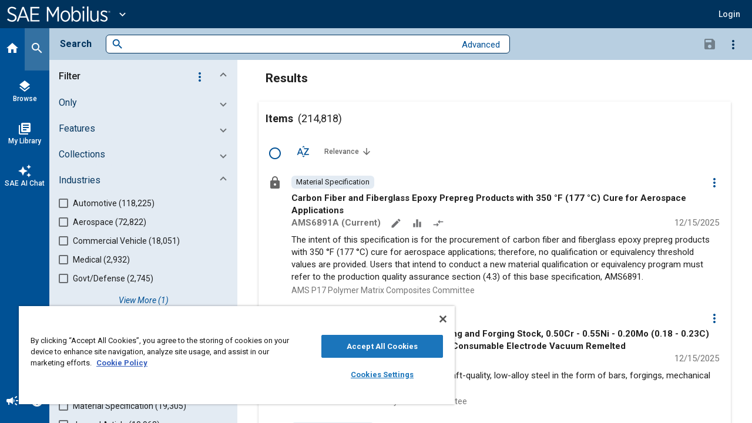

--- FILE ---
content_type: text/javascript
request_url: https://saemobilus.sae.org/127.eaecb72a27e1d63d.js
body_size: 8426
content:
"use strict";(self.webpackChunkmobilus=self.webpackChunkmobilus||[]).push([[127],{9556:(Q,x,l)=>{l.d(x,{Q:()=>U});var R=l(177),e=l(4438),u=l(9417),b=l(9213),C=l(5956),f=l(962),I=l(5130),O=l(1594),S=l(2941),v=l(4613),h=l(8309),k=l(8056),M=l(3269);function F(s,m){if(1&s){const _=e.RV6();e.j41(0,"div",12)(1,"button",13),e.bIt("click",function(){e.eBV(_);const i=e.XpG();return e.Njj(i.removeGroup.emit({level:i.level,index:i.index}))}),e.j41(2,"mat-icon",14),e.EFF(3,"remove_circle"),e.k0s()()()}}function B(s,m){if(1&s&&(e.j41(0,"button",15)(1,"mat-icon",14),e.EFF(2,"more_vert"),e.k0s()()),2&s){e.XpG();const _=e.sdS(13);e.Y8G("matMenuTriggerFor",_)}}let P=(()=>{var s;class m{constructor(){this.removeGroup=new e.bkB}}return(s=m).\u0275fac=function(a){return new(a||s)},s.\u0275cmp=e.VBU({type:s,selectors:[["mobi-criteria-group"]],inputs:{form:"form",level:"level",index:"index"},outputs:{removeGroup:"removeGroup"},standalone:!0,features:[e.aNF],decls:19,vars:4,consts:[["optsMore","matMenu"],[1,"si-fieldset__c"],["class","si-control si-wd-control si-visible--beyond-mobile",4,"ngIf"],[3,"formGroup"],[1,"si-field","si-wd-small"],["aria-label","Condition","libSetAutofocus","","formControlName","value",1,"si-select",3,"value"],["value","All"],["value","Any"],["mat-icon-button","","class","si-icon si-icon--more si-visible--only-mobile","color","primary","matTooltip","Options","aria-label","Options",3,"matMenuTriggerFor",4,"ngIf"],[1,"si-menu"],["mat-menu-item","",1,"si-button--detailed",3,"click"],["color","primary","aria-hidden","true",1,"si-tool-icon"],[1,"si-control","si-wd-control","si-visible--beyond-mobile"],["mat-icon-button","","matTooltip","Remove Group","aria-label","Remove Group",1,"si-button","si-button--icon","si-button--delete",3,"click"],["aria-hidden","true"],["mat-icon-button","","color","primary","matTooltip","Options","aria-label","Options",1,"si-icon","si-icon--more","si-visible--only-mobile",3,"matMenuTriggerFor"]],template:function(a,i){if(1&a){const d=e.RV6();e.j41(0,"div",1),e.DNE(1,F,4,0,"div",2),e.qex(2,3),e.j41(3,"mat-form-field",4)(4,"mat-select",5)(5,"mat-option",6),e.EFF(6,"All"),e.k0s(),e.j41(7,"mat-option",7),e.EFF(8,"Any"),e.k0s()()(),e.j41(9,"span"),e.EFF(10,"of the following are true"),e.k0s(),e.bVm(),e.k0s(),e.DNE(11,B,3,1,"button",8),e.j41(12,"mat-menu",9,0)(14,"button",10),e.bIt("click",function(){return e.eBV(d),e.Njj(i.removeGroup.emit({level:i.level,index:i.index}))}),e.j41(15,"mat-icon",11),e.EFF(16,"remove_circle"),e.k0s(),e.j41(17,"span"),e.EFF(18,"Remove Group"),e.k0s()()()}2&a&&(e.R7$(),e.Y8G("ngIf",i.level>0),e.R7$(),e.Y8G("formGroup",i.form),e.R7$(2),e.Y8G("value",i.form.get("value").value),e.R7$(7),e.Y8G("ngIf",i.level>0))},dependencies:[v.C,v.Ky,C.wG,C.iV,k.kg,k.cu,M.d1,h.bB,h.pI,h.gy,h.fS,b.m_,b.An,R.bT,u.X1,u.BC,u.cb,u.j4,u.JD,u.YN],encapsulation:2}),m})();var A=l(224);function w(s,m){if(1&s&&(e.j41(0,"mat-option",18),e.EFF(1),e.k0s()),2&s){const _=m.$implicit;e.Y8G("value",_),e.R7$(),e.JRh(_)}}function D(s,m){if(1&s&&(e.j41(0,"mat-option",22),e.EFF(1),e.k0s()),2&s){const _=m.$implicit;e.Y8G("value",_)("title",_),e.R7$(),e.SpI(" ",_," ")}}function V(s,m){if(1&s&&(e.j41(0,"mat-form-field",19)(1,"mat-select",20),e.DNE(2,D,2,3,"mat-option",21),e.k0s()()),2&s){const _=e.XpG();e.R7$(2),e.Y8G("ngForOf",_.conditionTypes)}}function E(s,m){1&s&&(e.j41(0,"span",28),e.EFF(1," ( "),e.k0s())}function $(s,m){1&s&&(e.j41(0,"span",29),e.EFF(1," ) "),e.k0s())}function N(s,m){1&s&&(e.j41(0,"mat-error"),e.EFF(1,"This is a required field."),e.k0s())}function X(s,m){if(1&s){const _=e.RV6();e.j41(0,"mat-form-field",23)(1,"input",24),e.bIt("keydown",function(i){e.eBV(_);const d=e.XpG();return e.Njj(d.checkForEnter(i))}),e.k0s(),e.DNE(2,E,2,0,"span",25)(3,$,2,0,"span",26)(4,N,2,0,"mat-error",27),e.k0s()}if(2&s){let _,a;const i=e.XpG();e.R7$(),e.Y8G("type","Issue Number"===i.form.get("field").value||"Volume Number"===i.form.get("field").value?"number":"text"),e.R7$(),e.Y8G("ngIf","contains"===(null==(_=i.form.get("conditional"))?null:_.value)||"does not contain"===(null==(_=i.form.get("conditional"))?null:_.value)),e.R7$(),e.Y8G("ngIf","contains"===(null==(a=i.form.get("conditional"))?null:a.value)||"does not contain"===(null==(a=i.form.get("conditional"))?null:a.value)),e.R7$(),e.Y8G("ngIf",i.form.get("value").invalid)}}let j=(()=>{var s;class m{constructor(){this.fieldTypes=["Abstract","Author Affiliation","Author Name","Event","Full Text","Industry","Issue Number","Item Code","Publisher","Title","Topic","Volume Number"],this.conditionTypes=["contains","does not contain"],this.addRow=new e.bkB,this.addGroup=new e.bkB,this.removeRow=new e.bkB,this.enterPressed=new e.bkB}checkForEnter(a){("Enter"===a.key||"Return"===a.key)&&(a.preventDefault(),this.form.valid&&this.enterPressed.emit())}}return(s=m).\u0275fac=function(a){return new(a||s)},s.\u0275cmp=e.VBU({type:s,selectors:[["mobi-criteria-row"]],inputs:{form:"form",level:"level",index:"index"},outputs:{addRow:"addRow",addGroup:"addGroup",removeRow:"removeRow",enterPressed:"enterPressed"},standalone:!0,features:[e.aNF],decls:38,vars:5,consts:[["optsMore","matMenu"],[1,"si-fieldset__c"],[1,"si-control","si-wd-control","si-visible--beyond-mobile"],["type","button","mat-icon-button","","matTooltip","Remove Row","aria-label","Remove Row",1,"si-button","si-button--icon","si-button--delete",3,"click"],["aria-hidden","true"],[3,"formGroup"],[1,"si-field","si-wd-midtype"],["aria-label","Type","libSetAutofocus","","formControlName","field",1,"si-select"],[3,"value",4,"ngFor","ngForOf"],["class","si-field si-wd-condition",4,"ngIf"],["class","si-field si-wd-phrase",4,"ngIf"],[1,"si-expanse","si-visible--beyond-mobile"],["type","button","mat-icon-button","","matTooltip","Add Row","aria-label","Add Row",1,"si-button","si-button--icon","si-button--add","si-visible--beyond-mobile",3,"click"],["type","button","mat-icon-button","","matTooltip","Add Group","aria-label","Add Group",1,"si-button","si-button--icon","si-icon--circle","si-button--add","si-visible--beyond-mobile",3,"click"],["mat-icon-button","","color","primary","matTooltip","Options","aria-label","Options",1,"si-icon","si-icon--more","si-visible--only-mobile",3,"matMenuTriggerFor"],[1,"si-menu"],["mat-menu-item","",1,"si-button--detailed",3,"click"],["color","primary","aria-hidden","true",1,"si-tool-icon"],[3,"value"],[1,"si-field","si-wd-condition"],["aria-label","Condition","formControlName","conditional",1,"si-select"],[3,"value","title",4,"ngFor","ngForOf"],[3,"value","title"],[1,"si-field","si-wd-phrase"],["matInput","","aria-label","Text","formControlName","value",1,"si-input",3,"keydown","type"],["matPrefix","",4,"ngIf"],["matSuffix","",4,"ngIf"],[4,"ngIf"],["matPrefix",""],["matSuffix",""]],template:function(a,i){if(1&a){const d=e.RV6();e.j41(0,"div",1)(1,"div",2)(2,"button",3),e.bIt("click",function(){return e.eBV(d),e.Njj(i.removeRow.emit({level:i.level,index:i.index}))}),e.j41(3,"mat-icon",4),e.EFF(4,"remove_circle"),e.k0s()()(),e.qex(5,5),e.j41(6,"mat-form-field",6)(7,"mat-select",7),e.DNE(8,w,2,2,"mat-option",8),e.k0s()(),e.DNE(9,V,3,1,"mat-form-field",9)(10,X,5,4,"mat-form-field",10),e.bVm(),e.nrm(11,"span",11),e.j41(12,"button",12),e.bIt("click",function(){return e.eBV(d),e.Njj(i.addRow.emit({level:i.level,index:i.index+1}))}),e.j41(13,"mat-icon",4),e.EFF(14,"add_circle"),e.k0s()(),e.j41(15,"button",13),e.bIt("click",function(){return e.eBV(d),e.Njj(i.addGroup.emit({level:i.level,index:i.index+1}))}),e.j41(16,"mat-icon",4),e.EFF(17,"subdirectory_arrow_right"),e.k0s()()(),e.j41(18,"button",14)(19,"mat-icon",4),e.EFF(20,"more_vert"),e.k0s()(),e.j41(21,"mat-menu",15,0)(23,"button",16),e.bIt("click",function(){return e.eBV(d),e.Njj(i.removeRow.emit({level:i.level,index:i.index}))}),e.j41(24,"mat-icon",17),e.EFF(25,"remove_circle"),e.k0s(),e.j41(26,"span"),e.EFF(27,"Remove Row"),e.k0s()(),e.j41(28,"button",16),e.bIt("click",function(){return e.eBV(d),e.Njj(i.addRow.emit({level:i.level,index:i.index+1}))}),e.j41(29,"mat-icon",17),e.EFF(30,"add_circle"),e.k0s(),e.j41(31,"span"),e.EFF(32,"Add Row"),e.k0s()(),e.j41(33,"button",16),e.bIt("click",function(){return e.eBV(d),e.Njj(i.addGroup.emit({level:i.level,index:i.index+1}))}),e.j41(34,"mat-icon",17),e.EFF(35,"subdirectory_arrow_right"),e.k0s(),e.j41(36,"span"),e.EFF(37,"Add Group"),e.k0s()()()}if(2&a){let d,g;const K=e.sdS(22);e.R7$(5),e.Y8G("formGroup",i.form),e.R7$(3),e.Y8G("ngForOf",i.fieldTypes),e.R7$(),e.Y8G("ngIf",null==(d=i.form.get("field"))?null:d.value),e.R7$(),e.Y8G("ngIf",null==(g=i.form.get("conditional"))?null:g.value),e.R7$(8),e.Y8G("matMenuTriggerFor",K)}},dependencies:[b.m_,b.An,v.C,v.k5,v.Ky,v.av,v.xZ,k.kg,k.cu,M.d1,C.wG,C.iV,h.bB,h.pI,h.gy,h.fS,A.mz,A.aL,I.T7,I.PD,R.Sq,u.YN,u.me,u.BC,u.cb,u.X1,u.j4,u.JD,R.bT],encapsulation:2}),m})();var Y=l(9310);function G(s,m){if(1&s){const _=e.RV6();e.j41(0,"mobi-criteria-group",18),e.bIt("removeGroup",function(i){e.eBV(_);const d=e.XpG(2);return e.Njj(d.removeGroup(i))}),e.k0s()}if(2&s){const _=e.XpG(),a=_.$implicit,i=_.index;e.AVh("si-state--alt",!(i%2))("si-child",1===a.value.level)("si-gchild",2===a.value.level)("si-ggchild",3===a.value.level)("si-gggchild",4===a.value.level)("si-ggggchild",5===a.value.level)("si-gggggchild",6===a.value.level)("si-ggggggchild",a.value.level>6),e.Y8G("form",a)("level",a.value.level)("index",i)}}function y(s,m){if(1&s){const _=e.RV6();e.j41(0,"mobi-criteria-row",19),e.bIt("addRow",function(i){e.eBV(_);const d=e.XpG(2);return e.Njj(d.addRow(i))})("addGroup",function(i){e.eBV(_);const d=e.XpG(2);return e.Njj(d.addGroup(i))})("removeRow",function(i){e.eBV(_);const d=e.XpG(2);return e.Njj(d.removeRow(i))})("enterPressed",function(){e.eBV(_);const i=e.XpG(2);return e.Njj(i.buildAdvancedQuery())}),e.k0s()}if(2&s){const _=e.XpG(),a=_.$implicit,i=_.index;e.AVh("si-state--alt",!(i%2))("si-child",1===a.value.level)("si-gchild",2===a.value.level)("si-ggchild",3===a.value.level)("si-gggchild",4===a.value.level)("si-ggggchild",5===a.value.level)("si-gggggchild",6===a.value.level)("si-ggggggchild",a.value.level>6),e.Y8G("form",a)("level",a.value.level)("index",i)}}function L(s,m){if(1&s&&(e.qex(0)(1),e.DNE(2,G,1,19,"mobi-criteria-group",16)(3,y,1,19,"mobi-criteria-row",17),e.bVm()()),2&s){const _=m.$implicit;e.R7$(2),e.Y8G("ngIf","GROUP"===_.value.type),e.R7$(),e.Y8G("ngIf","ROW"===_.value.type)}}let U=(()=>{var s;class m{constructor(a,i){this.formBuilder=a,this.store=i,this.criteriaForm=new u.gE({criteria:new u.Yp([])}),this.active=!1,this.closeAdvancedSearch=new e.bkB,this.applyAdvancedSearch=new e.bkB}ngOnInit(){this.criteria$=this.store.select(S.bB.Wp),this.criteria$.pipe((0,O.$)()).subscribe(a=>{a.forEach(i=>{const d=this.formBuilder.group(i);d.get("value").addValidators(u.k0.required),this.criteria.push(d)})})}get criteria(){return this.criteriaForm.controls.criteria}addRow({level:a,index:i}){const d=this.formBuilder.group({type:"ROW",level:a,field:"",conditional:"",value:""});d.get("value").addValidators(u.k0.required),this.criteria.insert(i,d)}addGroup({level:a,index:i}){this.criteria.insert(i,this.formBuilder.group({type:"GROUP",value:"Any",level:a}));const d=this.formBuilder.group({type:"ROW",level:a+1,field:"",conditional:"",value:""});d.get("value").addValidators(u.k0.required),this.criteria.insert(i+1,d)}removeRow({level:a,index:i}){if(this.criteria.removeAt(i),0===this.criteria.at(i-1).value.level){const d=this.formBuilder.group({type:"ROW",level:1,field:"Full Text",conditional:"contains",value:""});d.get("value").addValidators(u.k0.required),this.criteria.insert(1,d)}"GROUP"===this.criteria.at(i-1).value.type&&this.criteria.at(i-1).value.level!==a&&0!==this.criteria.at(i-1).value.level&&this.criteria.removeAt(i-1)}removeGroup({level:a,index:i}){for(this.criteria.removeAt(i);this.criteria.at(i).value.level>a&&this.criteria.at(i).value;)this.criteria.removeAt(i)}buildAdvancedQuery(){const a=this.criteria.getRawValue();this.store.dispatch(S.oN.applyAdvancedSearchQuery({criteria:a})),this.closeAdvancedSearch.emit()}}return(s=m).\u0275fac=function(a){return new(a||s)(e.rXU(u.ok),e.rXU(Y.il))},s.\u0275cmp=e.VBU({type:s,selectors:[["mobi-advanced-search"]],inputs:{active:"active"},outputs:{closeAdvancedSearch:"closeAdvancedSearch",applyAdvancedSearch:"applyAdvancedSearch"},standalone:!0,features:[e.aNF],decls:19,vars:5,consts:[[1,"si-fullmenu","si-fullmenu--criteria"],[1,"si-fullmenu__body"],[1,"si-fullmenu__c"],[1,"si-card","si-card--criteria","si-wd","mat-elevation-z0",3,"click"],[1,"si-card__h"],[1,"si-card__title"],[1,"si-expanse"],["mat-icon-button","","aria-label","Close",1,"si-icon","si-button--close",3,"click"],["aria-hidden","true"],[1,"si-card__c","si-form--altrows"],[1,"si-form",3,"formGroup"],["formArrayName","criteria"],[4,"ngFor","ngForOf"],[1,"si-card__a","si-actions-row"],["mat-flat-button","",1,"si-button","si-button--primary",3,"click","disabled"],["aria-hidden","true","matTooltip","Collapse Menu","aria-label","Collapse Menu",1,"si-button","si-button--scrim",3,"click"],["class","si-fieldset si-t--group","aria-label","Group",3,"form","level","index","si-state--alt","si-child","si-gchild","si-ggchild","si-gggchild","si-ggggchild","si-gggggchild","si-ggggggchild","removeGroup",4,"ngIf"],["class","si-fieldset si-t--row","aria-label","Row",3,"form","level","index","si-state--alt","si-child","si-gchild","si-ggchild","si-gggchild","si-ggggchild","si-gggggchild","si-ggggggchild","addRow","addGroup","removeRow","enterPressed",4,"ngIf"],["aria-label","Group",1,"si-fieldset","si-t--group",3,"removeGroup","form","level","index"],["aria-label","Row",1,"si-fieldset","si-t--row",3,"addRow","addGroup","removeRow","enterPressed","form","level","index"]],template:function(a,i){1&a&&(e.j41(0,"div",0)(1,"div",1)(2,"div",2)(3,"mat-card",3),e.bIt("click",function(g){return g.stopPropagation()}),e.j41(4,"mat-card-header",4)(5,"mat-card-title",5),e.EFF(6,"Advanced Search"),e.k0s(),e.nrm(7,"span",6),e.j41(8,"button",7),e.bIt("click",function(){return i.closeAdvancedSearch.emit()}),e.j41(9,"mat-icon",8),e.EFF(10,"expand_less"),e.k0s()()(),e.j41(11,"mat-card-content",9)(12,"form",10),e.qex(13,11),e.DNE(14,L,4,2,"ng-container",12),e.bVm(),e.k0s()(),e.j41(15,"mat-card-actions",13)(16,"button",14),e.bIt("click",function(){return i.buildAdvancedQuery()}),e.EFF(17," Submit "),e.k0s()()()()(),e.j41(18,"button",15),e.bIt("click",function(){return i.closeAdvancedSearch.emit()}),e.k0s()()),2&a&&(e.AVh("si-state--active",i.active),e.R7$(12),e.Y8G("formGroup",i.criteriaForm),e.R7$(2),e.Y8G("ngForOf",i.criteria.controls),e.R7$(2),e.Y8G("disabled",i.criteriaForm.invalid))},dependencies:[f.ic,f._m,f.XB,f.Rm,f.YU,f.DO,C.wG,C.iV,b.m_,b.An,R.bT,I.T7,I.PD,R.pM,P,j,u.X1,u.qT,u.cb,u.j4,u.v8,u.YN],encapsulation:2}),m})()},3127:(Q,x,l)=>{l.d(x,{v:()=>W});var m,R=l(1635),e=l(4438),u=l(5311),b=l(5256),C=l(163),f=l(1413),I=l(6354),O=l(152),S=l(2941),v=l(177),h=l(9417),k=l(6768),M=l(9556),F=l(1188),B=l(5370),P=l(9938),A=l(3922),w=l(9310),D=l(3269),V=l(5956),E=l(962),$=l(7297),N=l(1997),X=l(9213),j=l(4613),Y=l(224),G=l(8309),y=l(4742),L=l(5911),U=l(5130),s=l(4080);const _=(r,n,t)=>({isLoggedIn:r,subLoggedIn:n,isSearchSuggestionLoading:t});function a(r,n){if(1&r){const t=e.RV6();e.j41(0,"mat-option",31),e.bIt("click",function(){const o=e.eBV(t).$implicit,p=e.XpG(4);return e.Njj(p.searchTriggered.emit(o))}),e.EFF(1),e.k0s()}if(2&r){const t=n.$implicit;e.Y8G("value",t),e.R7$(),e.SpI(" ",t," ")}}function i(r,n){if(1&r&&(e.qex(0),e.DNE(1,a,2,2,"mat-option",30),e.bVm()),2&r){const t=e.XpG(3);e.R7$(),e.Y8G("ngForOf",t.searchOptions)}}function d(r,n){if(1&r){const t=e.RV6();e.j41(0,"mat-chip",38)(1,"a",39),e.bIt("click",function(o){const p=e.eBV(t).$implicit,T=e.XpG(5);return e.Njj(T.performChipSearch(p,o))}),e.EFF(2),e.k0s()()}if(2&r){const t=n.$implicit;e.Y8G("title",t.tooltip),e.R7$(2),e.SpI(" ",t.label," ")}}function g(r,n){if(1&r&&(e.j41(0,"si-seo-chiplist",36,3),e.DNE(2,d,3,2,"mat-chip",37),e.k0s()),2&r){const t=e.XpG(4);e.R7$(2),e.Y8G("ngForOf",t.autoCompleteChips)}}function K(r,n){if(1&r){const t=e.RV6();e.j41(0,"mat-option",32),e.bIt("click",function(){e.eBV(t);const o=e.XpG(3);return e.Njj(o.searchTriggered.emit(o.searchInputText))}),e.j41(1,"mat-icon",33),e.EFF(2,"search"),e.k0s(),e.j41(3,"span"),e.EFF(4),e.k0s(),e.nrm(5,"span",10),e.j41(6,"em",34),e.EFF(7,"Press ENTER"),e.k0s(),e.DNE(8,g,3,1,"si-seo-chiplist",35),e.k0s()}if(2&r){const t=e.XpG(2).ngIf,c=e.XpG();e.Y8G("value",c.searchInputText),e.R7$(),e.Y8G("aria-hidden",!0),e.R7$(3),e.JRh(c.searchInputText),e.R7$(4),e.Y8G("ngIf",c.showAutoChips&&!t.isSearchSuggestionLoading)}}function J(r,n){if(1&r&&(e.j41(0,"span"),e.EFF(1),e.k0s()),2&r){const t=e.XpG().$implicit;e.R7$(),e.SpI(" (",null==t||null==t.revision_status?null:t.revision_status.raw,") ")}}function H(r,n){if(1&r){const t=e.RV6();e.j41(0,"mat-option",41),e.bIt("click",function(o){return e.eBV(t),e.Njj(o.stopPropagation())})("onSelectionChange",function(){const o=e.eBV(t).$implicit,p=e.XpG(3).ngIf,T=e.XpG();return e.Njj(T.navigateToDetailPage(o,p.subLoggedIn))}),e.j41(1,"mat-card",42)(2,"mat-card-header",43)(3,"div",44)(4,"mat-icon",45),e.EFF(5),e.k0s()(),e.j41(6,"mat-card-title",46),e.EFF(7),e.DNE(8,J,2,1,"span",4),e.k0s(),e.j41(9,"mat-card-subtitle",47),e.EFF(10),e.k0s()()()()}if(2&r){const t=n.$implicit,c=e.XpG(3).ngIf;e.Y8G("routerLink",null==t||null==t.mobilus_platform_uri?null:t.mobilus_platform_uri.raw)("fragment",c.subLoggedIn&&null!=t&&null!=t.features&&t.features.raw.includes("Annotate")?"view":null),e.R7$(5),e.SpI(" ",null!=t&&null!=t.accessProperties&&t.accessProperties.access?"verified_user":"lock"," "),e.R7$(2),e.SpI(" ",null==t||null==t.product_code?null:t.product_code.raw," "),e.R7$(),e.Y8G("ngIf","Standards"===(null==t||null==t.group?null:t.group.raw)&&(null==t||null==t.revision_status?null:t.revision_status.raw)),e.R7$(2),e.SpI(" ",null==t||null==t.sub_group?null:t.sub_group.raw," ")}}function Z(r,n){if(1&r&&(e.qex(0),e.DNE(1,H,11,6,"mat-option",40),e.bVm()),2&r){const t=e.XpG(3);e.R7$(),e.Y8G("ngForOf",t.documentSuggestions)}}function q(r,n){if(1&r){const t=e.RV6();e.j41(0,"button",48),e.bIt("click",function(){e.eBV(t);const o=e.XpG(3);return e.Njj(o.clearSearchClicked())}),e.j41(1,"mat-icon"),e.EFF(2,"cancel"),e.k0s()()}}function ee(r,n){if(1&r){const t=e.RV6();e.j41(0,"button",49),e.bIt("click",function(){e.eBV(t);const o=e.XpG(3);return o.clearSearch.emit(!0),o.searchInputText="",e.Njj(o.advancedSearchActive=!o.advancedSearchActive)}),e.EFF(1," Advanced "),e.k0s()}}function te(r,n){if(1&r){const t=e.RV6();e.j41(0,"div",9)(1,"form",21)(2,"mat-form-field",22)(3,"mat-icon",23),e.EFF(4,"search"),e.k0s(),e.j41(5,"label",24),e.EFF(6,"Search"),e.k0s(),e.j41(7,"input",25,1),e.bIt("keyup",function(o){e.eBV(t);const p=e.sdS(8),T=e.XpG(2);return e.Njj(T.keyUpPressed(o,p.value))}),e.k0s(),e.j41(9,"mat-autocomplete",26,2),e.DNE(11,i,2,1,"ng-container",4),e.nrm(12,"mat-divider",18),e.DNE(13,K,9,4,"mat-option",27),e.nrm(14,"mat-divider",18),e.DNE(15,Z,2,1,"ng-container",4),e.k0s(),e.DNE(16,q,3,0,"button",28)(17,ee,2,0,"button",29),e.k0s()()()}if(2&r){const t=e.sdS(10),c=e.XpG().ngIf,o=e.XpG();e.R7$(5),e.Mz_("for","searchInput",o.uniqueId,""),e.R7$(2),e.Mz_("id","searchInput",o.uniqueId,""),e.Y8G("matAutocomplete",t)("value",o.searchInputText),e.R7$(4),e.Y8G("ngIf",!c.isSearchSuggestionLoading),e.R7$(2),e.Y8G("ngIf",o.searchInputText),e.R7$(2),e.Y8G("ngIf",!c.isSearchSuggestionLoading),e.R7$(),e.Y8G("ngIf",""!==o.searchInputText),e.R7$(),e.Y8G("ngIf",o.advancedSearchAvailable)}}function ie(r,n){if(1&r){const t=e.RV6();e.j41(0,"div",9)(1,"button",50),e.bIt("click",function(){e.eBV(t);const o=e.XpG(2);return e.Njj(o.advancedSearchActive=!0)}),e.j41(2,"span",51),e.EFF(3,"Advanced"),e.k0s(),e.j41(4,"span",52)(5,"span",53),e.EFF(6),e.k0s()()(),e.j41(7,"button",54)(8,"mat-icon",55),e.bIt("click",function(){e.eBV(t);const o=e.XpG(2);return e.Njj(o.disableAdvancedSearch())}),e.EFF(9,"cancel"),e.k0s()()()}if(2&r){const t=e.XpG(2);e.R7$(4),e.FS9("matTooltip",t.advancedSearchQuery),e.FS9("aria-label",t.advancedSearchQuery),e.R7$(2),e.JRh(t.advancedSearchQuery)}}function ne(r,n){if(1&r){const t=e.RV6();e.j41(0,"button",56),e.bIt("click",function(){e.eBV(t);const o=e.XpG().ngIf,p=e.XpG();return e.Njj(o.isLoggedIn?p.saveSearchCriteria():p.login())}),e.j41(1,"mat-icon",57),e.EFF(2,"save"),e.k0s()()}if(2&r){const t=e.XpG().ngIf,c=e.XpG();e.AVh("si-state--disabled",!t.isLoggedIn||c.disableSaveSearch)("si-state--tease",!t.isLoggedIn||c.disableSaveSearch),e.Y8G("disabled",c.disableSaveSearch)}}function oe(r,n){if(1&r){const t=e.RV6();e.j41(0,"button",15),e.bIt("click",function(){e.eBV(t);const o=e.XpG().ngIf,p=e.XpG();return e.Njj(o.isLoggedIn?p.openSavedSearches():p.login())}),e.j41(1,"mat-icon",17),e.EFF(2,"view_list"),e.k0s(),e.j41(3,"span"),e.EFF(4,"Saved Searches"),e.k0s()()}if(2&r){const t=e.XpG().ngIf,c=e.XpG();e.AVh("si-state--zero",!t.isLoggedIn),e.Y8G("disabled",c.disableSavedSearches)}}function ae(r,n){if(1&r){const t=e.RV6();e.j41(0,"button",15),e.bIt("click",function(){e.eBV(t);const o=e.XpG().ngIf,p=e.XpG();return e.Njj(o.isLoggedIn?p.saveSearchCriteria():p.login())}),e.j41(1,"mat-icon",17),e.EFF(2,"save"),e.k0s(),e.j41(3,"span"),e.EFF(4,"Save Search"),e.k0s()()}if(2&r){const t=e.XpG().ngIf,c=e.XpG();e.AVh("si-state--zero",!t.isLoggedIn),e.Y8G("disabled",c.disableSaveSearch)}}function re(r,n){if(1&r&&(e.j41(0,"mat-radio-button",62),e.EFF(1),e.k0s()),2&r){const t=n.$implicit;e.Y8G("value",t.value),e.R7$(),e.SpI(" ",t.label," ")}}function se(r,n){if(1&r){const t=e.RV6();e.nrm(0,"mat-divider",18),e.j41(1,"div",58)(2,"h6",59),e.EFF(3,"Search Mode"),e.k0s(),e.j41(4,"mat-radio-group",60),e.mxI("ngModelChange",function(o){e.eBV(t);const p=e.XpG(2);return e.DH7(p.currentSearchMode,o)||(p.currentSearchMode=o),e.Njj(o)}),e.bIt("ngModelChange",function(o){e.eBV(t);const p=e.XpG(2);return e.Njj(p.onSearchModeChange(o))})("click",function(o){return e.eBV(t),e.Njj(o.stopPropagation())}),e.DNE(5,re,2,2,"mat-radio-button",61),e.k0s()()}if(2&r){const t=e.XpG(2);e.R7$(4),e.R50("ngModel",t.currentSearchMode),e.R7$(),e.Y8G("ngForOf",t.availableSearchModes)}}function ce(r,n){if(1&r){const t=e.RV6();e.qex(0),e.j41(1,"mat-toolbar",5)(2,"div",6)(3,"strong",7),e.EFF(4,"Search"),e.k0s()(),e.j41(5,"div",8),e.DNE(6,te,18,11,"div",9)(7,ie,10,3),e.k0s(),e.nrm(8,"span",10),e.DNE(9,ne,3,5,"button",11),e.j41(10,"button",12)(11,"mat-icon"),e.EFF(12,"more_vert"),e.k0s()(),e.j41(13,"mat-menu",13,0),e.DNE(15,oe,5,3,"button",14),e.j41(16,"button",15),e.bIt("click",function(){e.eBV(t);const o=e.XpG();return e.Njj(o.resetFilters())}),e.j41(17,"mat-icon",16),e.EFF(18,"cancel"),e.k0s(),e.j41(19,"span"),e.EFF(20,"Clear Filters"),e.k0s()(),e.j41(21,"button",15),e.bIt("click",function(){e.eBV(t);const o=e.XpG();return e.Njj(o.resetSearchClicked())}),e.j41(22,"mat-icon",17),e.EFF(23,"backspace"),e.k0s(),e.j41(24,"span"),e.EFF(25,"Reset Search"),e.k0s()(),e.nrm(26,"mat-divider",18),e.DNE(27,ae,5,3,"button",19)(28,se,6,2),e.k0s()(),e.j41(29,"mobi-advanced-search",20),e.bIt("closeAdvancedSearch",function(){e.eBV(t);const o=e.XpG();return e.Njj(o.advancedSearchActive=!1)}),e.k0s(),e.bVm()}if(2&r){const t=n.ngIf,c=e.sdS(14),o=e.XpG();e.R7$(5),e.AVh("si-state--summary",o.advancedSearchEnabled),e.R7$(),e.vxM(6,o.advancedSearchEnabled?7:6),e.R7$(3),e.Y8G("ngIf",!o.hideSaveSearch),e.R7$(),e.Y8G("matMenuTriggerFor",c),e.R7$(5),e.Y8G("ngIf",!o.hideSaveSearch),e.R7$(),e.AVh("si-state--zero",o.disableClearFilters),e.Y8G("disabled",o.disableClearFilters),e.R7$(5),e.AVh("si-state--zero",o.disableResetSearch&&""===o.searchInputText),e.Y8G("disabled",o.disableResetSearch&&""===o.searchInputText),e.R7$(6),e.Y8G("ngIf",!o.hideSaveSearch),e.R7$(),e.vxM(28,t.isLoggedIn&&(o.hasPlatformRole||o.hasSemanticRole)?28:-1),e.R7$(),e.Y8G("active",o.advancedSearchActive)}}let W=((m=class{constructor(n,t,c,o,p,T){this.authService=n,this.subService=t,this.envConfigService=c,this.cdr=o,this.store=p,this.router=T,this.debounceTime=400,this.searchOptions=[],this.documentSuggestions=[],this.initialSearchValue="",this.disableClearFilters=!0,this.disableResetSearch=!0,this.disableSaveSearch=!1,this.advancedSearchEnabled=!1,this.advancedSearchQuery="",this.hideSaveSearch=!1,this.advancedSearchAvailable=!1,this.showChips=!1,this.searchTriggered=new e.bkB,this.inputUpdated=new e.bkB,this.clearFilters=new e.bkB,this.clearSearch=new e.bkB,this.resetSearch=new e.bkB,this.emitSaveSearch=new e.bkB,this.viewSavedSearches=new e.bkB,this.autoCompleteChipClicked=new e.bkB,this.searchModeChanged=new e.bkB,this.onSearchEnter$=new f.B,this.onSearchKeyPress$=new f.B,this.searchInputText="",this.isLoggedIn$=this.authService.isLoggedIn$,this.hasPlatformRole=this.authService.getUserRoles().includes("platform_index"),this.hasSemanticRole=this.authService.getUserRoles().includes("semantic_search"),this.uniqueId=Math.floor(1e6*Math.random()),this.subLoggedIn$=this.subService.subscriptions$.pipe((0,I.T)(z=>(null==z?void 0:z.length)>0)),this.isSearchSuggestionLoading$=this.store.select(S.bB.zS),this.currentSearchMode$=this.store.select(S.bB.Wh),this.advancedSearchActive=!1,this.searchModes=[{value:"default",label:"Default"},{value:"platform",label:"Platform"},{value:"semantic",label:"Semantic"}],this.availableSearchModes=[],this.currentSearchMode="default",this.SEARCH_MODE_STORAGE_KEY="mobilus-search-mode"}ngOnInit(){var n;this.searchInputText=this.initialSearchValue,this.showAutoChips=this.showChips&&(null===(n=this.initialSearchValue)||void 0===n?void 0:n.length)>2,this.initializeAvailableSearchModes(),this.loadSearchModeFromStorage(),this.currentSearchMode$.pipe((0,b.s)(this)).subscribe(t=>{t&&t!==this.currentSearchMode&&(this.currentSearchMode=t,this.saveSearchModeToStorage(t))}),this.onSearchEnter$.pipe((0,b.s)(this)).subscribe(t=>{this.closeAutoComplete(),this.searchTriggered.emit(t)}),this.onSearchKeyPress$.pipe((0,b.s)(this),(0,O.B)(400)).subscribe(t=>{var c;this.inputUpdated.emit(t),this.showAutoChips=this.showChips&&(null===(c=this.searchInputText)||void 0===c?void 0:c.length)>2}),this.getAutoCompleteChips()}initializeAvailableSearchModes(){const n=[{value:"default",label:"Default"}];this.hasPlatformRole&&n.push({value:"platform",label:"Platform"}),this.hasSemanticRole&&n.push({value:"semantic",label:"Semantic"}),this.availableSearchModes=n}resetSearchClicked(){this.searchInputText="",this.resetSearch.emit(!0)}clearSearchClicked(){this.searchInputText="",this.clearSearch.emit(!0)}closeAutoComplete(){this.autocomplete.closePanel()}resetFilters(){this.clearFilters.emit(!0)}saveSearchCriteria(){this.emitSaveSearch.emit(!0)}openSavedSearches(){this.disableSaveSearch||this.viewSavedSearches.emit(!0)}login(){this.authService.login()}disableAdvancedSearch(){this.store.dispatch(S.oN.disableAdvancedSearchQuery())}keyUpPressed(n,t){this.searchInputText=t,"Enter"===n.key?this.onSearchEnter$.next(n.target.value):"Enter"!==n.key&&"ArrowLeft"!==n.key&&"ArrowRight"!==n.key&&"ArrowUp"!==n.key&&"ArrowDown"!==n.key&&this.onSearchKeyPress$.next(n.target.value)}navigateToDetailPage(n,t){var c,o;const p=t&&null!=n&&null!==(c=n.features)&&void 0!==c&&c.raw.includes("Annotate")?"view":null;this.router.navigate([null==n||null===(o=n.mobilus_platform_uri)||void 0===o?void 0:o.raw],{fragment:p})}performChipSearch(n,t){t.stopPropagation(),this.autoCompleteChipClicked.emit(null==n?void 0:n.fragment),this.closeAutoComplete()}getAutoCompleteChips(){this.autoCompleteChips=[{label:"Books",href:"/search",fragment:"sub_group=Handbook,Narrative,Picture Book,Reference,Textbook",tooltip:"Browse Books Content"},{label:"SAE Edge\u2122 Research Reports",href:"/search",fragment:"sub_group=Research Report",tooltip:"Browse SAE Edge\u2122 Research Reports Content"},{label:"Standards",href:"/search",analyticsId:"search-autocomplete-standards-chip",fragment:"sub_group=Characteristic,Information Report,Material Specification,Recommended Practice,Specification,Supplement,Technical Standard",tooltip:"Browse Standards Content"},{label:"Technical Papers",href:"/search",fragment:"sub_group=Technical Paper",tooltip:"Browse Technical Papers Content"},{label:"Journal Articles",href:"/search",fragment:"sub_group=Journal Article",tooltip:"Browse Journal Articles Content"}]}loadSearchModeFromStorage(){try{const n=localStorage.getItem(this.SEARCH_MODE_STORAGE_KEY);n&&this.availableSearchModes.some(t=>t.value===n)&&(this.currentSearchMode=n,this.store.dispatch(S.oN.changeSearchMode({searchMode:n})))}catch(n){console.warn("Failed to load search mode from localStorage:",n)}}saveSearchModeToStorage(n){try{localStorage.setItem(this.SEARCH_MODE_STORAGE_KEY,n)}catch(t){console.warn("Failed to save search mode to localStorage:",t)}}onSearchModeChange(n){this.currentSearchMode=n,this.saveSearchModeToStorage(n),this.searchModeChanged.emit(n),this.store.dispatch(S.oN.changeSearchMode({searchMode:n})),this.cdr.detectChanges()}getCurrentSearchModeLabel(){const n=this.searchModes.find(t=>t.value===this.currentSearchMode);return n?n.label:"Default"}}).\u0275fac=function(n){return new(n||m)(e.rXU(P.u),e.rXU(A.yg),e.rXU(C.oH),e.rXU(e.gRc),e.rXU(w.il),e.rXU(F.Ix))},m.\u0275cmp=e.VBU({type:m,selectors:[["mobi-crossbar-search"]],viewQuery:function(n,t){if(1&n&&e.GBs(u.cm,5),2&n){let c;e.mGM(c=e.lsd())&&(t.autocomplete=c.first)}},inputs:{debounceTime:"debounceTime",searchOptions:"searchOptions",documentSuggestions:"documentSuggestions",initialSearchValue:"initialSearchValue",disableClearFilters:"disableClearFilters",disableResetSearch:"disableResetSearch",disableSaveSearch:"disableSaveSearch",advancedSearchEnabled:"advancedSearchEnabled",advancedSearchQuery:"advancedSearchQuery",hideSaveSearch:"hideSaveSearch",advancedSearchAvailable:"advancedSearchAvailable",showChips:"showChips"},outputs:{searchTriggered:"searchTriggered",inputUpdated:"inputUpdated",clearFilters:"clearFilters",clearSearch:"clearSearch",resetSearch:"resetSearch",emitSaveSearch:"emitSaveSearch",viewSavedSearches:"viewSavedSearches",autoCompleteChipClicked:"autoCompleteChipClicked",searchModeChanged:"searchModeChanged"},standalone:!0,features:[e.aNF],decls:4,vars:11,consts:[["viewToolbarOpts","matMenu"],["searchBox",""],["auto","matAutocomplete"],["chipList",""],[4,"ngIf"],[1,"si-toolbar","si-toolbar--search"],[1,"si-toolbar__h"],[1,"si-toolbar__title","si-impact__title"],[1,"si-searchbox__wrap","si-major"],[1,"si-searchbox"],[1,"si-expanse"],["mat-icon-button","","class","si-button si-button--icon si-visible--beyond-mobile","matTooltip","Save Search","aria-label","Save Search","id","searchSaveBtn",3,"si-state--disabled","si-state--tease","disabled","click",4,"ngIf"],["mat-icon-button","","matTooltip","Options","aria-label","Options","id","searchOptionsBtn",1,"si-icon--more",3,"matMenuTriggerFor"],[1,"si-menu"],["class","si-button--detailed","mat-menu-item","",3,"si-state--zero","disabled","click",4,"ngIf"],["mat-menu-item","",1,"si-button--detailed",3,"click","disabled"],["color","primary","aria-hidden","true",1,"si-tool-icon","mat-icon"],["color","primary","aria-hidden","true",1,"si-tool-icon"],[1,"si-divider"],["mat-menu-item","","class","si-button--detailed",3,"disabled","si-state--zero","click",4,"ngIf"],[1,"si-component",3,"closeAdvancedSearch","active"],["onSubmit","return false;",1,"si-form"],["appearance","legacy",1,"si-field","si-wd","si-wd-full"],["matPrefix",""],[1,"si-visible--sr-only",3,"for"],["matInput","","type","search","libSetAutoFocus","",1,"si-input","si-input--search",3,"keyup","matAutocomplete","value","id"],[1,"si-autocomplete","si-autocomplete--searchbox"],["class","si-option si-option--full",3,"value","click",4,"ngIf"],["matSuffix","","mat-icon-button","","aria-label","Clear","type","button","class","si-button si-button--cancel",3,"click",4,"ngIf"],["matSuffix","","mat-button","","type","button","class","si-button si-button--minor",3,"click",4,"ngIf"],[3,"value","click",4,"ngFor","ngForOf"],[3,"click","value"],[1,"si-option","si-option--full",3,"click","value"],["color","primary",1,"si-icon",3,"aria-hidden"],[1,"si-for--minor"],["class","si-chiplist si-offset--icon",4,"ngIf"],[1,"si-chiplist","si-offset--icon"],["class","si-chip si-chip--minor si-chip--topic",3,"title",4,"ngFor","ngForOf"],[1,"si-chip","si-chip--minor","si-chip--topic",3,"title"],[3,"click"],["class","si-option si-option--card si-option--link",3,"routerLink","fragment","click","onSelectionChange",4,"ngFor","ngForOf"],[1,"si-option","si-option--card","si-option--link",3,"click","onSelectionChange","routerLink","fragment"],[1,"si-card","si-card--basic","mat-elevation-z","si-simple"],[1,"si-card__h","si-contains--avatar"],["mat-card-avatar","",1,"si-avatar"],["color","primary",1,"si-icon"],[1,"si-card__title"],[1,"si-card__subtitle"],["matSuffix","","mat-icon-button","","aria-label","Clear","type","button",1,"si-button","si-button--cancel",3,"click"],["matSuffix","","mat-button","","type","button",1,"si-button","si-button--minor",3,"click"],["mat-button","",1,"si-button","si-button--summary",3,"click"],[1,"si-key"],[1,"si-value",3,"matTooltip","aria-label"],[1,"si-ellipsed"],["mat-icon-button","","matsuffix","","matTooltip","Clear Advanced Search","aria-label","Clear Advanced Search",1,"si-icon","si-button--clear"],["aria-hidden","true",3,"click"],["mat-icon-button","","matTooltip","Save Search","aria-label","Save Search","id","searchSaveBtn",1,"si-button","si-button--icon","si-visible--beyond-mobile",3,"click","disabled"],["aria-hidden","true"],[1,"si-menu-section"],[1,"si-menu-header"],[1,"si-radio-group",3,"ngModelChange","click","ngModel"],["class","si-radio-button",3,"value",4,"ngFor","ngForOf"],[1,"si-radio-button",3,"value"]],template:function(n,t){1&n&&(e.DNE(0,ce,30,15,"ng-container",4),e.nI1(1,"async"),e.nI1(2,"async"),e.nI1(3,"async")),2&n&&e.Y8G("ngIf",e.sMw(7,_,e.bMT(1,1,t.isLoggedIn$),e.bMT(2,3,t.subLoggedIn$),e.bMT(3,5,t.isSearchSuggestionLoading$)))},dependencies:[v.MD,v.Sq,v.bT,v.Jj,h.YN,h.qT,h.BC,h.cb,h.vS,h.cV,k.G,u.G7,u.cm,D.d1,V.iV,E._m,E.XB,E.YU,E._I,E.RA,$.Id,N.q,X.An,j.Ky,j.av,j.xZ,Y.aL,G.pI,G.gy,G.fS,y.Ku,y.No,L.KQ,U.PD,M.Q,F.iI,F.Wk,B.u_,s.P],styles:[".si-menu-section[_ngcontent-%COMP%]{padding:8px 16px}.si-menu-section[_ngcontent-%COMP%]   .si-menu-header[_ngcontent-%COMP%]{margin:8px 0 4px;font-size:12px;color:#0009;font-weight:500;text-transform:uppercase;letter-spacing:.5px}.si-menu-section[_ngcontent-%COMP%]   .si-radio-group[_ngcontent-%COMP%]{display:flex;flex-direction:column;gap:4px}.si-menu-section[_ngcontent-%COMP%]   .si-radio-group[_ngcontent-%COMP%]   .si-radio-button[_ngcontent-%COMP%]{font-size:14px;margin:2px 0}.si-menu-section[_ngcontent-%COMP%]   .si-radio-group[_ngcontent-%COMP%]   .si-radio-button[_ngcontent-%COMP%]     .mat-radio-label{white-space:nowrap}"]}),m);W=(0,R.Cg)([(0,b.d)()],W)}}]);

--- FILE ---
content_type: text/javascript
request_url: https://saemobilus.sae.org/243.d8b0af0d1acd0e04.js
body_size: 8585
content:
"use strict";(self.webpackChunkmobilus=self.webpackChunkmobilus||[]).push([[243],{1243:($t,U,s)=>{s.r(U),s.d(U,{SearchModule:()=>Mt});var g=s(177),oe=s(6768),se=s(7588),re=s(3443),u=s(1747),c=s(9310),Y=s(6502),O=s(3993),z=s(5558),b=s(8141),$=s(6354),H=s(9437),L=s(7673);const Q=(0,c.VP)("[Save Search Dialog] Show Frequency"),J=(0,c.VP)("[Save Search Dialog] Hide Frequency"),I=(0,c.VP)("[Save Search Dialog] Save Search",(0,c.xk)()),R=(0,c.VP)("[Save Search Dialog] Save Search Succeeded",(0,c.xk)()),E=(0,c.VP)("[Save Search Dialog] Save Search Failed",(0,c.xk)()),K=(0,c.VP)("[Save Search Dialog] Set Alert",(0,c.xk)()),W=(0,c.VP)("[Save Search Dialog] Save Alert Succeeded",(0,c.xk)()),Z=(0,c.VP)("[Save Search Dialog] Save Alert Failed"),q=(0,c.VP)("[Save Search Dialog] Reset Store"),G=(0,c.UX)(Y.t.SaveSearchDialog),le=(0,c.Mz)(G,n=>n.showFrequency),ce=(0,c.Mz)(G,n=>n.loading),de=(0,c.Mz)(G,n=>n.frequency);var he=s(3209),r=s(2941),e=s(4438),ue=s(8524),j=s(9967),me=s(200),pe=s(5194);let _e=(()=>{var n;class i{constructor(o,a,l,_,F,y){this.actions$=o,this.alertsService=a,this.dialog=l,this.searchManagerUiService=_,this.snackbar=F,this.store=y,this.saveSearch$=(0,u.EH)(()=>this.actions$.pipe((0,u.gp)(I),(0,O.E)(this.store.select(r.bB.uY)),(0,z.n)(([h,d])=>this.searchManagerUiService.postCriteria(d,h.searchName).pipe((0,b.M)(m=>{var S;this.store.dispatch(he.Uf.usageTrackingEvent({event:{eventType:"save_search",criteriaDetailsId:null===(S=m.results[0])||void 0===S?void 0:S.id}}))}),(0,$.T)(m=>R({resp:m.results[0]})),(0,H.W)(m=>(0,L.of)(E({error:m}))))))),this.onSaveSearchSuccess$=(0,u.EH)(()=>this.actions$.pipe((0,u.gp)(R),(0,O.E)(this.store.select(de)),(0,b.M)(([h,d])=>{this.snackbar.open(`Search "${h.resp.searchName}" saved successfully`,void 0,{duration:4500}),d&&this.store.dispatch(K({searchId:h.resp.id,searchName:h.resp.searchName,frequency:d})),this.dialog.closeAll()})),{dispatch:!1}),this.onSaveSearchFailed$=(0,u.EH)(()=>this.actions$.pipe((0,u.gp)(E),(0,b.M)(h=>{var d;const m=409===(null===(d=h.error)||void 0===d?void 0:d.status)?"A saved search already exists with this title":"Something went wrong, please try again";this.snackbar.open(m,void 0,{duration:4500})})),{dispatch:!1}),this.onSaveAlert$=(0,u.EH)(()=>this.actions$.pipe((0,u.gp)(K),(0,z.n)(h=>this.alertsService.createAlertForCriteria(h.searchId,h.searchName,h.frequency).pipe((0,$.T)(d=>W({alert:d})),(0,H.W)(()=>(0,L.of)(Z())))))),this.onSaveAlertSuccess$=(0,u.EH)(()=>this.actions$.pipe((0,u.gp)(W),(0,b.M)(h=>{var d;const m=null===(d=h.alert)||void 0===d||null===(d=d.interval)||void 0===d?void 0:d.frequency,S=m?" "+m.charAt(0).toUpperCase()+m.substring(1).toLowerCase():"";this.snackbar.open(`Alert Set${S}`,void 0,{duration:4500})})),{dispatch:!1}),this.onSaveAlertFail$=(0,u.EH)(()=>this.actions$.pipe((0,u.gp)(Z),(0,b.M)(()=>{this.snackbar.open("Failed to set alert on search. Please try again.",void 0,{duration:4500})})))}}return(n=i).\u0275fac=function(o){return new(o||n)(e.KVO(u.En),e.KVO(ue.v),e.KVO(j.ef),e.KVO(me.F),e.KVO(pe.nf),e.KVO(c.il))},n.\u0275prov=e.jDH({token:n,factory:n.\u0275fac}),i})();const ee={showFrequency:!1,loading:!1,searchName:void 0,frequency:void 0},ge=(0,c.vy)(ee,(0,c.on)(Q,n=>({...n,showFrequency:!0})),(0,c.on)(J,n=>({...n,showFrequency:!1})),(0,c.on)(I,(n,{searchName:i,frequency:t})=>({...n,searchName:i,frequency:t,loading:!0})),(0,c.on)(R,n=>({...n,loading:!1})),(0,c.on)(E,n=>({...n,loading:!1})),(0,c.on)(q,()=>({...ee})));let ve=(()=>{var n;class i{}return(n=i).\u0275fac=function(o){return new(o||n)},n.\u0275mod=e.$C({type:n}),n.\u0275inj=e.G2t({imports:[c.md.forFeature(Y.t.SaveSearchDialog,ge),u.Vm.forFeature([_e])]}),i})();var Se=s(866),D=s(1188),fe=s(1635),te=s(5256),be=s(4572),Ce=s(1594),v=s(9417),Fe=s(3269),k=s(5956),ne=s(9213),N=s(4613),ye=s(224),Te=s(1776),Me=s(8056),ie=s(5130);const Ve=(n,i)=>({showFrequency:n,loading:i});function $e(n,i){1&n&&(e.j41(0,"div",12),e.nrm(1,"mat-spinner",13),e.k0s())}function je(n,i){if(1&n){const t=e.RV6();e.j41(0,"div",22)(1,"a",23),e.bIt("click",function(){e.eBV(t);const a=e.XpG(3);return e.Njj(a.showFrequency())}),e.EFF(2,"Set Alert?"),e.k0s()()}}function De(n,i){if(1&n){const t=e.RV6();e.j41(0,"mat-form-field",16)(1,"mat-label",17),e.EFF(2,"Alert Frequency"),e.k0s(),e.j41(3,"mat-select",24)(4,"mat-option",25),e.bIt("click",function(){e.eBV(t);const a=e.XpG(3);return e.Njj(a.hideFrequency())}),e.k0s(),e.j41(5,"mat-option",26),e.EFF(6,"Daily"),e.k0s(),e.j41(7,"mat-option",27),e.EFF(8,"Weekly"),e.k0s(),e.j41(9,"mat-option",28),e.EFF(10,"Monthly"),e.k0s(),e.j41(11,"mat-option",29),e.EFF(12,"Never"),e.k0s()(),e.j41(13,"mat-error",19),e.EFF(14,"Frequency is required"),e.k0s()()}if(2&n){const t=e.XpG(3);e.R7$(3),e.Y8G("formControl",t.frequencyControl)}}function Ne(n,i){if(1&n&&(e.j41(0,"form",14)(1,"div",15)(2,"mat-form-field",16)(3,"mat-label",17),e.EFF(4,"Title"),e.k0s(),e.nrm(5,"input",18),e.j41(6,"mat-error",19),e.EFF(7,"Title is required"),e.k0s()(),e.DNE(8,je,3,0,"div",20)(9,De,15,1,"mat-form-field",21),e.k0s()()),2&n){const t=e.XpG(2);e.R7$(5),e.Y8G("formControl",t.nameControl),e.R7$(3),e.Y8G("ngIf",!1),e.R7$(),e.Y8G("ngIf",!1)}}function xe(n,i){if(1&n){const t=e.RV6();e.qex(0),e.j41(1,"div",1)(2,"div",2)(3,"mat-icon",3),e.EFF(4,"save"),e.k0s(),e.j41(5,"h2",4),e.EFF(6,"Save Search"),e.k0s(),e.nrm(7,"span",5),e.j41(8,"button",6)(9,"mat-icon"),e.EFF(10,"close"),e.k0s()()(),e.j41(11,"div",7),e.DNE(12,$e,2,0,"div",8)(13,Ne,10,3,"form",9),e.k0s(),e.j41(14,"div",10)(15,"button",11),e.bIt("click",function(){e.eBV(t);const a=e.XpG();return e.Njj(a.saveSearch(a.data))}),e.j41(16,"span"),e.EFF(17,"Save"),e.k0s()()()(),e.bVm()}if(2&n){const t=i.ngIf,o=e.XpG();e.R7$(12),e.Y8G("ngIf",!1),e.R7$(),e.Y8G("ngIf",!0),e.R7$(2),e.Y8G("disabled",!(null!=o.nameControl&&o.nameControl.value)||""===o.nameControl.value||t.loading)}}let Ie=(()=>{var n;class i{constructor(o){this.store=o,this.nameControl=new v.MJ(""),this.frequencyControl=new v.MJ(""),this.showFrequency$=this.store.select(le),this.loading$=this.store.select(ce)}ngOnDestroy(){this.store.dispatch(q())}showFrequency(){this.frequencyControl.setValue("MONTHLY"),this.store.dispatch(Q())}hideFrequency(){this.frequencyControl.setValue(void 0),this.store.dispatch(J())}saveSearch(){this.store.dispatch(I({searchName:this.nameControl.value,frequency:this.frequencyControl.value}))}}return(n=i).\u0275fac=function(o){return new(o||n)(e.rXU(c.il))},n.\u0275cmp=e.VBU({type:n,selectors:[["ng-component"]],decls:3,vars:8,consts:[[4,"ngIf"],[1,"si-dialog__b"],[1,"si-dialog__h"],["aria-hidden","true",1,"si-icon"],[1,"si-dialog__title","si-impact"],[1,"si-expanse"],["mat-icon-button","","mat-dialog-close","","matTooltip","Close","aria-label","Close",1,"si-icon","si-button--close"],["mat-dialog-content","",1,"si-dialog__c"],["class","si-spinner__container",4,"ngIf"],["class","si-form",4,"ngIf"],[1,"si-form__a","si-form__a--unusual"],["mat-flat-button","",1,"si-button","si-button--primary",3,"click","disabled"],[1,"si-spinner__container"],[1,"si-spinner"],[1,"si-form"],[1,"si-form__b"],[1,"si-field","si-wd","si-wd-full"],[1,"si-label"],["matInput","","type","text","required","","maxlength","125",3,"formControl"],[1,"si-field__error"],["class","si-field",4,"ngIf"],["class","si-field si-wd si-wd-full",4,"ngIf"],[1,"si-field"],[1,"si-link",3,"click"],["matNativeControl","","value","Monthly","required","",1,"si-select",3,"formControl"],[3,"click"],["value","DAILY"],["value","WEEKLY"],["value","MONTHLY"],["value","NEVER"]],template:function(o,a){1&o&&(e.DNE(0,xe,18,3,"ng-container",0),e.nI1(1,"async"),e.nI1(2,"async")),2&o&&e.Y8G("ngIf",e.l_i(5,Ve,e.bMT(1,1,a.showFrequency$),e.bMT(2,3,a.loading$)))},dependencies:[g.bT,v.qT,v.me,v.BC,v.cb,v.YS,v.tU,v.cV,v.l_,Fe.d1,k.iV,j.kQ,j.PQ,ne.An,N.k5,N.Ky,N.aw,ye.aL,Te.wS,Me.cu,ie.PD,g.Jj],encapsulation:2}),i})();var C,Re=s(3107),Ee=s(8642),Ge=s(163),ke=s(5024),Be=s(4674),Ae=s(4027),we=s(4982),Xe=s(241),Pe=s(8835),Ue=s(819),Ye=s(561),Oe=s(3922),ze=s(5735),He=s(9986),Le=s(7483),Qe=s(6746),Je=s(1347),Ke=s(1501),We=s(6036),Ze=s(4615),qe=s(7199),et=s(1997),B=s(8309),tt=s(5911),ae=s(3127),nt=s(7129);const it=(n,i,t,o,a,l,_,F,y,h,d,m,S,w,T,f,x,M,X,p,P,V)=>({defaultSearchTerm:n,total:i,sortOptions:t,sortBy:o,sortDir:a,pageSize:l,pageNumber:_,results:F,loading:y,error:h,panelInitialized:d,searchTerm:m,searchSuggestions:S,documentSuggestions:w,filters:T,customFilters:f,isPubDateFilterApplied:x,pubDateFrom:M,pubDateTo:X,advancedSearchEnabled:p,advancedSearchQuery:P,allSelected:V}),at=()=>["Relevance","Most Recent","Title"];function ot(n,i){1&n&&(e.j41(0,"a",31)(1,"mat-icon",32),e.EFF(2,"call_made"),e.k0s(),e.j41(3,"span",33),e.EFF(4," All SAE Results "),e.j41(5,"span",34),e.EFF(6,"(317,105)"),e.k0s()()())}function st(n,i){if(1&n){const t=e.RV6();e.qex(0),e.j41(1,"fs-comp-chip",36),e.bIt("removeClick",function(){const a=e.eBV(t).$implicit,l=e.XpG().$implicit,_=e.XpG(3);return e.Njj(_.removeCustomFilterChip(l.key,a))}),e.k0s(),e.bVm()}if(2&n){const t=i.$implicit;e.R7$(),e.Y8G("label",t)("removeable",!0)("size","minor")("type","filter")}}function rt(n,i){if(1&n&&(e.qex(0),e.DNE(1,st,2,4,"ng-container",5),e.bVm()),2&n){const t=i.$implicit;e.R7$(),e.Y8G("ngForOf",t.value)}}function lt(n,i){if(1&n){const t=e.RV6();e.qex(0),e.j41(1,"fs-comp-chip",36),e.bIt("removeClick",function(){const a=e.eBV(t).$implicit,l=e.XpG().$implicit,_=e.XpG(3);return e.Njj(_.removeChip(l.key,a))}),e.k0s(),e.bVm()}if(2&n){const t=i.$implicit;e.R7$(),e.Y8G("label",t)("removeable",!0)("size","minor")("type","filter")}}function ct(n,i){if(1&n&&(e.qex(0),e.DNE(1,lt,2,4,"ng-container",5),e.bVm()),2&n){const t=i.$implicit;e.R7$(),e.Y8G("ngForOf",t.value)}}function dt(n,i){if(1&n){const t=e.RV6();e.j41(0,"fs-comp-chip",37),e.nI1(1,"date"),e.nI1(2,"date"),e.bIt("removeClick",function(){e.eBV(t);const a=e.XpG(3);return e.Njj(a.removePubDateFilter())}),e.k0s()}if(2&n){const t=e.XpG(2).ngIf;e.Y8G("label","Published from "+e.bMT(1,4,t.pubDateFrom)+" to "+e.bMT(2,6,t.pubDateTo))("size","minor")("type","filter")("removeable",!0)}}function ht(n,i){if(1&n&&(e.j41(0,"fs-ui-chip-group",23),e.DNE(1,rt,2,1,"ng-container",5)(2,ct,2,1,"ng-container",5)(3,dt,3,8,"fs-comp-chip",35),e.k0s()),2&n){const t=e.XpG().ngIf;e.R7$(),e.Y8G("ngForOf",t.customFilters),e.R7$(),e.Y8G("ngForOf",t.filters),e.R7$(),e.vxM(3,t.isPubDateFilterApplied?3:-1)}}function ut(n,i){if(1&n){const t=e.RV6();e.j41(0,"button",45),e.bIt("click",function(){e.eBV(t);const a=e.XpG(2).ngIf,l=e.XpG();return e.Njj(l.selectAllChanged(!0,a.results))}),e.j41(1,"mat-icon",44),e.EFF(2,"radio_button_unchecked"),e.k0s()()}}function mt(n,i){if(1&n){const t=e.RV6();e.j41(0,"button",46),e.bIt("click",function(){e.eBV(t);const a=e.XpG(2).ngIf,l=e.XpG();return e.Njj(l.selectAllChanged(!1,a.results))}),e.j41(1,"mat-icon",44),e.EFF(2,"check_circle"),e.k0s()()}}function pt(n,i){if(1&n&&(e.j41(0,"div",26)(1,"mat-toolbar",38)(2,"div",39),e.DNE(3,ut,3,0,"button",40)(4,mt,3,0),e.k0s(),e.j41(5,"span",41),e.EFF(6),e.k0s(),e.j41(7,"button",42),e.EFF(8," Export "),e.k0s(),e.nrm(9,"span",21),e.j41(10,"button",43)(11,"mat-icon",44),e.EFF(12,"more_vert"),e.k0s()()()()),2&n){const t=e.XpG().ngIf,o=e.XpG(),a=e.sdS(26),l=e.sdS(36);e.R7$(3),e.vxM(3,!1===t.allSelected?3:4),e.R7$(3),e.Lme("Selected: ",o.selectedResults.selected.length,"/",o.maxSelection,""),e.R7$(),e.Y8G("matMenuTriggerFor",a)("disabled",0===o.selectedResults.selected.length),e.R7$(3),e.Y8G("matMenuTriggerFor",l)}}function _t(n,i){if(1&n){const t=e.RV6();e.qex(0),e.j41(1,"mobi-publication-document-card",47),e.bIt("toggleSelection",function(a){const l=e.eBV(t).$implicit,_=e.XpG(2);return e.Njj(_.toggleSearchResultSelection(a,l))}),e.k0s(),e.bVm()}if(2&n){const t=i.$implicit,o=e.XpG(2);e.R7$(),e.Y8G("pubDocument",t)("returnUrlTitle","Search")("multiSelectMode",!0)("disableSelection",o.selectedResults.selected.length>=o.maxSelection)("selected",o.selectedResults.isSelected(+t.cid.raw))}}function gt(n,i){if(1&n){const t=e.RV6();e.j41(0,"si-none-actionable-card",48)(1,"button",49),e.bIt("click",function(){e.eBV(t);const a=e.XpG(2);return e.Njj(a.retrySearch())}),e.EFF(2,"Retry"),e.k0s()()}}function vt(n,i){if(1&n){const t=e.RV6();e.qex(0),e.j41(1,"si-crossover-master-detail-template-v2")(2,"div",10)(3,"mobi-crossbar-search",11),e.bIt("searchTriggered",function(a){e.eBV(t);const l=e.XpG();return e.Njj(l.searchChanged(a))})("clearFilters",function(){e.eBV(t);const a=e.XpG();return e.Njj(a.clearFilters())})("clearSearch",function(){e.eBV(t);const a=e.XpG();return e.Njj(a.clearSearch())})("resetSearch",function(){e.eBV(t);const a=e.XpG();return e.Njj(a.resetSearch())})("emitSaveSearch",function(){e.eBV(t);const a=e.XpG();return e.Njj(a.openSaveSearchDialog())})("viewSavedSearches",function(){e.eBV(t);const a=e.XpG();return e.Njj(a.viewSavedSearches())})("inputUpdated",function(a){e.eBV(t);const l=e.XpG();return e.Njj(l.getSuggestions(a))})("toggleAdvanced",function(){e.eBV(t);const a=e.XpG();return e.Njj(a.advancedMode=!a.advancedMode)})("autoCompleteChipClicked",function(a){e.eBV(t);const l=e.XpG();return e.Njj(l.applyAutoChipFilters(a))}),e.k0s()(),e.j41(4,"div",12)(5,"div",13)(6,"div",14)(7,"mobi-filter-panel",15),e.bIt("showMoreValuesClicked",function(a){e.eBV(t);const l=e.XpG();return e.Njj(l.showMoreValues(a))})("applyFacetClicked",function(a){e.eBV(t);const l=e.XpG();return e.Njj(l.applyFacet(a))})("removeFacetClicked",function(a){e.eBV(t);const l=e.XpG();return e.Njj(l.removeFacet(a))})("expandAllClicked",function(){e.eBV(t);const a=e.XpG();return e.Njj(a.expandAll())})("collapseAllClicked",function(){e.eBV(t);const a=e.XpG();return e.Njj(a.collapseAll())})("clearPreservedFacetClicked",function(){e.eBV(t);const a=e.XpG();return e.Njj(a.clearPreservedFacet())})("clearFiltersClicked",function(){e.eBV(t);const a=e.XpG();return e.Njj(a.clearFilters())})("applyPubDateFilterClicked",function(a){e.eBV(t);const l=e.XpG();return e.Njj(l.applyPubDateFilter(a))})("removePubDateFilterClicked",function(){e.eBV(t);const a=e.XpG();return e.Njj(a.removePubDateFilter())})("applyCustomFilterClicked",function(a){e.eBV(t);const l=e.XpG();return e.Njj(l.applyCustomFilter(a))})("removeCustomFilterClicked",function(a){e.eBV(t);const l=e.XpG();return e.Njj(l.removeCustomFilter(a))}),e.k0s()()()(),e.j41(8,"div",16)(9,"article",17)(10,"div",18)(11,"div",19)(12,"h1",20),e.EFF(13,"Results"),e.k0s(),e.nrm(14,"span",21),e.DNE(15,ot,7,0,"a",22),e.k0s(),e.DNE(16,ht,4,3,"fs-ui-chip-group",23),e.k0s(),e.j41(17,"div",24)(18,"si-basic-data-viewer",25),e.bIt("pageChanged",function(a){e.eBV(t);const l=e.XpG();return e.Njj(l.pageChanged(a))})("sortChanged",function(a){e.eBV(t);const l=e.XpG();return e.Njj(l.sortChanged(a))}),e.DNE(19,pt,13,6,"div",26),e.j41(20,"fs-comp-card-selector",27),e.bIt("selectedChange",function(){const a=e.eBV(t).ngIf,l=e.XpG();return e.Njj(l.selectAllChanged(!0,a.results))}),e.j41(21,"div",28)(22,"si-sort-menu",29),e.bIt("sortChanged",function(a){e.eBV(t);const l=e.XpG();return e.Njj(l.sortChanged(a))}),e.k0s()()(),e.DNE(23,_t,2,5,"ng-container",5)(24,gt,3,0,"si-none-actionable-card",30),e.k0s()()()()(),e.bVm()}if(2&n){const t=i.ngIf,o=e.XpG();e.R7$(3),e.Y8G("searchOptions",t.searchSuggestions)("documentSuggestions",t.documentSuggestions)("advancedSearchEnabled",t.advancedSearchEnabled)("advancedSearchQuery",t.advancedSearchQuery)("advancedSearchAvailable",o.advancedSearchAvailable)("value",t.searchTerm)("showChips",!0)("initialSearchValue",t.defaultSearchTerm)("disableClearFilters",0===(null==t.filters?null:t.filters.length)&&0===(null==t.customFilters?null:t.customFilters.length)&&!t.isPubDateFilterApplied)("disableResetSearch",!t.searchTerm&&!t.advancedSearchEnabled&&0===(null==t.filters?null:t.filters.length)&&0===(null==t.customFilters?null:t.customFilters.length)&&!t.isPubDateFilterApplied)("disableSaveSearch",t.loading),e.R7$(4),e.Y8G("loading",t.loading)("panelInitialized",t.panelInitialized)("context",o.context)("startExpanded",!0)("facets$",o.facets$)("filters$",o.filters$)("onlyFacet",o.onlyFacet)("customFilters$",o.customFilters$)("preservedFacet$",o.preservedFacet$)("isPubDateFilterApplied",t.isPubDateFilterApplied)("pubDateTo",t.pubDateTo)("pubDateFrom",t.pubDateFrom),e.R7$(8),e.Y8G("ngIf",!1),e.R7$(),e.vxM(16,(null==t.customFilters?null:t.customFilters.length)>0||(null==t.filters?null:t.filters.length)>0||t.isPubDateFilterApplied?16:-1),e.R7$(2),e.Y8G("total",t.total)("loading",t.loading)("noResults",0===(null==t.results?null:t.results.length)&&!t.error)("noneText",o.noResultsText)("pageSizeOptions",o.pageSizeOptions)("sortOptions",t.sortOptions)("sortDir",t.sortDir)("sortBy",t.sortBy)("pageSize",t.pageSize)("pageNumber",t.pageNumber-1)("paginator",!t.error)("singleSortMenu",!1),e.R7$(),e.vxM(19,o.selectedResults.selected.length>0?19:-1),e.R7$(),e.Y8G("constantDisplay",!0)("selected",!0===t.allSelected),e.R7$(2),e.Y8G("sortBy",t.sortBy)("sortDir",t.sortDir)("options",e.lJ4(45,at)),e.R7$(),e.Y8G("ngForOf",t.results),e.R7$(),e.Y8G("ngIf",t.error)}}function St(n,i){if(1&n&&(e.j41(0,"mat-label",4),e.EFF(1),e.k0s()),2&n){const t=e.XpG().$implicit;e.R7$(),e.JRh(t.label)}}function ft(n,i){1&n&&e.nrm(0,"mat-divider",53)}function bt(n,i){if(1&n){const t=e.RV6();e.qex(0),e.DNE(1,St,2,1,"mat-label",50),e.j41(2,"button",8),e.bIt("click",function(){const a=e.eBV(t).$implicit,l=e.XpG();return e.Njj(l.selectedExportCitationFormat(a.key))}),e.j41(3,"mat-icon",51),e.EFF(4),e.k0s(),e.j41(5,"span"),e.EFF(6),e.k0s()(),e.DNE(7,ft,1,0,"mat-divider",52),e.bVm()}if(2&n){let t,o;const a=i.$implicit;e.R7$(),e.Y8G("ngIf",a.label),e.R7$(),e.Y8G("disabled",null!==(t=a.disabled)&&void 0!==t&&t),e.BMQ("data-analytics",null!=a&&a.key?"item-detail-verlipsis-option-export-"+a.key:null),e.R7$(),e.Y8G("color",null!==(o=a.color)&&void 0!==o?o:"primary"),e.R7$(),e.JRh(a.icon),e.R7$(2),e.JRh(a.name),e.R7$(),e.Y8G("ngIf",a.divider)}}let A=((C=class{constructor(i,t,o,a,l,_,F,y,h,d,m,S,w){var T,f;this.sessionService=i,this.router=t,this.store=o,this.contentService=a,this.dialog=l,this.fragmentService=_,this.seoUtilityService=F,this.route=y,this.actions$=h,this.platformId=d,this.envConfigService=m,this.subscriptionsService=S,this.downloadService=w,this.pageSizeOptions=[25,50,100],this.noResultsText=Re.l$,this.defaultSearchTerm$=this.store.select(r.bB.J9),this.total$=this.store.select(r.bB.v$),this.sortOptions$=this.store.select(r.bB.di),this.sortDir$=this.store.select(r.bB.ae),this.sortBy$=this.store.select(r.bB.eo),this.pageSize$=this.store.select(r.bB.LK),this.pageNumber$=this.store.select(r.bB.D2),this.results$=this.store.select(r.bB.B6),this.loading$=this.store.select(r.bB.c8),this.error$=this.store.select(r.bB.D9),this.panelInitialized$=this.store.select(r.bB.Nu),this.searchTerm$=this.store.select(r.bB.J9),this.searchSuggestions$=this.store.select(r.bB.al),this.documentSuggestions$=this.store.select(r.bB.VM),this.facets$=this.store.select(r.bB.jd).pipe((0,$.T)(V=>Object.values(V))),this.filters$=this.store.select(r.bB.yw),this.customFilters$=this.store.select(r.bB.xU),this.preservedFacet$=this.store.select(r.bB.cO),this.isPubDateFilterApplied$=this.store.select(r.bB.tw),this.pubDateTo$=this.store.select(r.bB.fL),this.pubDateFrom$=this.store.select(r.bB.sr),this.advancedSearchEnabled$=this.store.select(r.bB.GW),this.advancedSearchCriteria$=this.store.select(r.bB.Wp),this.advancedSearchQuery$=this.store.select(r.bB.TT),this.advancedMode=!0,this.advancedSearchAvailable=!!this.envConfigService.envConfig().featureFlags.enable_advanced_search,this.selectedResults=new ke.CB(!0),this.allSelected$=(0,be.z)([this.results$,this.selectedResults.changed]).pipe((0,$.T)(([V])=>!V.some(Vt=>!this.selectedResults.isSelected(+Vt.cid.raw))||this.selectedResults.selected.length>=this.maxSelection)),this.maxSelection=150,this.citationOptions=we.M;let x=!1;var M;(0,g.UE)(this.platformId)&&(x=null!==(M="true"===localStorage.getItem("preserveSearchResults"))&&void 0!==M&&M,localStorage.removeItem("preserveSearchResults"));const X=null!==(T=null===(f=t.getCurrentNavigation())||void 0===f||null===(f=f.finalUrl)||void 0===f?void 0:f.fragment)&&void 0!==T?T:void 0,p=_.fragmentToFilters(X);x||this.store.dispatch(r.oN.initialSearch({advancedSearchCriteria:p.advancedSearchCriteria,searchTerm:p.queryTerm,filters:p.filters,pubDate:null==p?void 0:p.pubDate,customFilters:null==p?void 0:p.customFilters})),this.setMetaTag(null==p?void 0:p.queryTerm)}ngOnInit(){this.actions$.pipe((0,te.s)(this),(0,u.gp)(Ee.L.verifyAccess),(0,b.M)(()=>this.store.dispatch(r.oN.search({context:"search"})))).subscribe(),this.contentService.clearReturnUrl(),this.sessionService.setShowMenu(!0),this.onlyFacet={displayName:"Only",numValuesShown:10,expanded:!1,type:"value",name:"only",data:[{value:"New Content",count:0},{value:"Full Text Content",count:0}]};const i=this.subscriptionsService.getSubscriptions();(null==i?void 0:i.length)>0&&(this.onlyFacet.data=[{value:"New Content",count:0},{value:"My Subscription",count:0},{value:"Full Text Content",count:0}])}ngAfterViewInit(){(0,g.UE)(this.platformId)&&setTimeout(()=>{this.store.select(r.bB.H_).pipe((0,Ce.$)(),(0,b.M)(i=>{document.getElementsByClassName("si-col si-col--detail")[0].scrollTop=i})).subscribe()})}pageChanged(i){this.store.dispatch(r.oN.changePagination({event:i}))}sortChanged(i){this.store.dispatch(r.oN.changeSortParams({sortParams:i}))}searchChanged(i){this.store.dispatch(r.oN.changeSearchTerm({searchTerm:i})),this.setMetaTag(i)}setReturnUrl(i){const t=document.getElementsByClassName("si-col si-col--detail")[0].scrollTop;this.store.dispatch(r.oN.saveScrollPosition({scrollTop:t})),this.contentService.setReturnUrl(this.router.url,i.meta.title)}removeChip(i,t){this.store.dispatch(r.oN.removeFilter({fieldName:i,value:t}))}removeCustomFilterChip(i,t){this.store.dispatch(r.oN.removeCustomFilter({fieldName:i,value:t}))}getSuggestions(i){i&&i.length>2?this.store.dispatch(r.oN.getSearchSuggestions({searchTerm:i})):(this.store.dispatch(r.oN.getSearchSuggestionsSuccess({suggestions:[]})),this.store.dispatch(r.oN.getDocumentSuggestionsSuccess({suggestions:[]})))}changeSearchTerm(i){this.store.dispatch(r.oN.changeSearchTerm({searchTerm:i}))}clearSearch(){this.store.dispatch(r.oN.clearSearch()),this.setMetaTag()}resetSearch(){this.store.dispatch(r.oN.resetSearch()),this.setMetaTag()}viewSavedSearches(){this.router.navigate(["/mylibrary/searches"])}openSaveSearchDialog(){this.dialog.open(Ie)}retrySearch(){this.store.dispatch(r.oN.search({context:"main_search"}))}setMetaTag(i){i?this.seoUtilityService.setMetaTags(`Search '${i}' - SAE Mobilus`,`A page of search results for ${i} on SAE Mobilus.`):this.seoUtilityService.setMetaTags("Search - SAE Mobilus","A page to search for SAE Mobilus content.")}showMoreValues(i){this.store.dispatch(r.oN.showMoreValues({fieldName:i.name}))}applyFacet([i,t]){this.store.dispatch(r.oN.applyFilter({fieldName:i.name,value:t}))}removeFacet([i,t]){this.store.dispatch(r.oN.removeFilter({fieldName:i.name,value:t}))}expandAll(){this.store.dispatch(r.oN.expandAllFacets())}collapseAll(){this.store.dispatch(r.oN.collapseAllFacets())}clearPreservedFacet(){this.store.dispatch(r.oN.clearPreservedFacet())}clearFilters(){this.store.dispatch(r.oN.setFilters({filters:{},customFilters:{}}))}applyPubDateFilter([i,t]){this.store.dispatch(r.oN.applyPubDateFilter({from:t[0],to:t[1]}))}removePubDateFilter(){this.store.dispatch(r.oN.removePubDateFilter())}applyCustomFilter([i,t]){this.store.dispatch(r.oN.applyCustomFilter({fieldName:i.name,value:t}))}removeCustomFilter([i,t]){this.store.dispatch(r.oN.removeCustomFilter({fieldName:i.name,value:t}))}applyAutoChipFilters(i){const t=this.fragmentService.fragmentToFilters(i);this.store.dispatch(r.oN.setFilters({filters:t.filters,customFilters:t.customFilters}))}toggleSearchResultSelection(i,t){this.selectedResults.toggle(+t.cid.raw)}selectAllChanged(i,t){i?this.selectedResults.select(...t.map(o=>+o.cid.raw).slice(0,this.maxSelection-this.selectedResults.selected.length)):this.selectedResults.deselect(...t.map(o=>+o.cid.raw))}clearAllSelected(){this.selectedResults.clear(!0)}selectedExportCitationFormat(i){const t=Date.now();this.downloadService.downloadCitations(`mobilus-export-${t}.${"refman"===i?"ris":"endnote"===i?"enw":"bibtex"===i?"bib":"txt"}`,this.selectedResults.selected.map(a=>a.toString()),i).subscribe()}selectedExportMetadata(){this.dialog.open(Be.f,{data:{dataItems:Ae.Av,dialogTitle:"Export Metadata",dialogType:"csv",cids:this.selectedResults.selected}})}}).\u0275fac=function(i){return new(i||C)(e.rXU(Xe.Q),e.rXU(D.Ix),e.rXU(c.il),e.rXU(Pe.fH),e.rXU(j.ef),e.rXU(Ue.O),e.rXU(Ye.x),e.rXU(D.nX),e.rXU(u.En),e.rXU(e.Agw),e.rXU(Ge.oH),e.rXU(Oe.yg),e.rXU(ze.s))},C.\u0275cmp=e.VBU({type:C,selectors:[["ng-component"]],decls:42,vars:74,consts:[["exportDownloadMenu","matMenu"],["multiSelectActions","matMenu"],[4,"ngIf"],[1,"si-menu"],[1,"si-label"],[4,"ngFor","ngForOf"],["mat-menu-item","","data-analytics","item-detail-verlipsis-option-export-xlsx",1,"si-button--detailed",3,"click"],["color","primary","aria-hidden","true",1,"si-tool-icon"],["mat-menu-item","",1,"si-button--detailed",3,"click","disabled"],["color","primary","aria-hidden","true"],["slot","masterHeaderContent"],[3,"searchTriggered","clearFilters","clearSearch","resetSearch","emitSaveSearch","viewSavedSearches","inputUpdated","toggleAdvanced","autoCompleteChipClicked","searchOptions","documentSuggestions","advancedSearchEnabled","advancedSearchQuery","advancedSearchAvailable","value","showChips","initialSearchValue","disableClearFilters","disableResetSearch","disableSaveSearch"],["slot","masterContent"],[1,"si-col__set"],[1,"si-col__c"],[3,"showMoreValuesClicked","applyFacetClicked","removeFacetClicked","expandAllClicked","collapseAllClicked","clearPreservedFacetClicked","clearFiltersClicked","applyPubDateFilterClicked","removePubDateFilterClicked","applyCustomFilterClicked","removeCustomFilterClicked","loading","panelInitialized","context","startExpanded","facets$","filters$","onlyFacet","customFilters$","preservedFacet$","isPubDateFilterApplied","pubDateTo","pubDateFrom"],["slot","detailContent"],[1,"si-content"],[1,"si-content__h"],[1,"si-page__h","si-enhanced"],[1,"si-content__title","si-impact"],[1,"si-expanse"],["mat-button","","class","si-button--link","color","primary",4,"ngIf"],["label","Filters"],[1,"si-content__c"],["dataTitle","Items",1,"si-component",3,"pageChanged","sortChanged","total","loading","noResults","noneText","pageSizeOptions","sortOptions","sortDir","sortBy","pageSize","pageNumber","paginator","singleSortMenu"],[1,"si-toolbar__container--actions"],[1,"si-component",3,"selectedChange","constantDisplay","selected"],["body","",1,"si-sort","si-unusual"],[3,"sortChanged","sortBy","sortDir","options"],["content","There was an issue retrieving your search results.",4,"ngIf"],["mat-button","","color","primary",1,"si-button--link"],["aria-hidden","true",1,"si-icon"],[1,"si-impact"],[1,"si-count"],[3,"label","size","type","removeable"],[3,"removeClick","label","removeable","size","type"],[3,"removeClick","label","size","type","removeable"],[1,"si-toolbar","si-toolbar--actions","mat-elevation-z2"],[1,"si-control","si-wd-control"],["mat-icon-button","","matTooltip","Select All","aria-label","Select All",1,"si-button","si-button--icon","si-button--row"],[1,"si-toolbar__c"],["mat-button","","aria-label","Export","matTooltip","Export",1,"si-button","si-button--secondary",3,"matMenuTriggerFor","disabled"],["mat-icon-button","","aria-label","Options","matTooltip","Options",1,"si-button","si-button--icon",3,"matMenuTriggerFor"],["aria-hidden","true"],["mat-icon-button","","matTooltip","Select All","aria-label","Select All",1,"si-button","si-button--icon","si-button--row",3,"click"],["mat-icon-button","","matTooltip","Unselect All","aria-label","Unselect All",1,"si-button","si-button--icon","si-button--row","si-state--selected",3,"click"],["ngSkipHydration","","pageName","searchPage",3,"toggleSelection","pubDocument","returnUrlTitle","multiSelectMode","disableSelection","selected"],["content","There was an issue retrieving your search results."],["mat-flat-button","",1,"si-button","si-button--primary",3,"click"],["class","si-label",4,"ngIf"],["aria-hidden","true",3,"color"],["class","si-divider",4,"ngIf"],[1,"si-divider"]],template:function(i,t){if(1&i){const o=e.RV6();e.DNE(0,vt,25,46,"ng-container",2),e.nI1(1,"async"),e.nI1(2,"async"),e.nI1(3,"async"),e.nI1(4,"async"),e.nI1(5,"async"),e.nI1(6,"async"),e.nI1(7,"async"),e.nI1(8,"async"),e.nI1(9,"async"),e.nI1(10,"async"),e.nI1(11,"async"),e.nI1(12,"async"),e.nI1(13,"async"),e.nI1(14,"async"),e.nI1(15,"async"),e.nI1(16,"keyvalue"),e.nI1(17,"async"),e.nI1(18,"keyvalue"),e.nI1(19,"async"),e.nI1(20,"async"),e.nI1(21,"async"),e.nI1(22,"async"),e.nI1(23,"async"),e.nI1(24,"async"),e.j41(25,"mat-menu",3,0)(27,"mat-label",4),e.EFF(28,"Citation"),e.k0s(),e.DNE(29,bt,8,7,"ng-container",5),e.j41(30,"button",6),e.bIt("click",function(){return e.eBV(o),e.Njj(t.selectedExportMetadata())}),e.j41(31,"mat-icon",7),e.EFF(32,"exit_to_app"),e.k0s(),e.j41(33,"span"),e.EFF(34,"Export Metadata"),e.k0s()()(),e.j41(35,"mat-menu",3,1)(37,"button",8),e.bIt("click",function(){return e.eBV(o),e.Njj(t.clearAllSelected())}),e.j41(38,"mat-icon",9),e.EFF(39,"cancel"),e.k0s(),e.j41(40,"span"),e.EFF(41,"Clear Selection"),e.k0s()()()}2&i&&(e.Y8G("ngIf",e.zJS(51,it,[e.bMT(1,3,t.defaultSearchTerm$),e.bMT(2,5,t.total$),e.bMT(3,7,t.sortOptions$),e.bMT(4,9,t.sortBy$),e.bMT(5,11,t.sortDir$),e.bMT(6,13,t.pageSize$),e.bMT(7,15,t.pageNumber$),e.bMT(8,17,t.results$),e.bMT(9,19,t.loading$),e.bMT(10,21,t.error$),e.bMT(11,23,t.panelInitialized$),e.bMT(12,25,t.searchTerm$),e.bMT(13,27,t.searchSuggestions$),e.bMT(14,29,t.documentSuggestions$),e.bMT(16,33,e.bMT(15,31,t.filters$)),e.bMT(18,37,e.bMT(17,35,t.customFilters$)),e.bMT(19,39,t.isPubDateFilterApplied$),e.bMT(20,41,t.pubDateFrom$),e.bMT(21,43,t.pubDateTo$),e.bMT(22,45,t.advancedSearchEnabled$),e.bMT(23,47,t.advancedSearchQuery$),e.bMT(24,49,t.allSelected$)])),e.R7$(29),e.Y8G("ngForOf",t.citationOptions),e.R7$(8),e.Y8G("disabled",0===t.selectedResults.selected.length))},dependencies:[g.Sq,g.bT,He.u,Le.E,Qe.F,Je._,Ke.N,We.V,Ze.t,qe.h,k.iV,k.hn,et.q,ne.An,N.aw,B.pI,B.gy,B.fS,tt.KQ,ie.PD,ae.v,nt.S,g.Jj,g.vh,g.lG],encapsulation:2}),C);A=(0,fe.Cg)([(0,te.d)()],A);const Ct=[{path:"",component:A}];let Ft=(()=>{var n;class i{}return(n=i).\u0275fac=function(o){return new(o||n)},n.\u0275mod=e.$C({type:n}),n.\u0275inj=e.G2t({imports:[D.iI.forChild(Ct),D.iI]}),i})();var yt=s(9556),Tt=s(3899);let Mt=(()=>{var n;class i{}return(n=i).\u0275fac=function(o){return new(o||n)},n.\u0275mod=e.$C({type:n}),n.\u0275inj=e.G2t({imports:[g.MD,se.G,oe.G,Ft,Se.W,ve,re.z,yt.Q,ae.v,Tt.SU]}),i})()}}]);

--- FILE ---
content_type: text/javascript
request_url: https://saemobilus.sae.org/443.7249782435c788db.js
body_size: 6278
content:
"use strict";(self.webpackChunkmobilus=self.webpackChunkmobilus||[]).push([[443],{3443:(jt,J,r)=>{r.d(J,{z:()=>xt});var m=r(1747),h=r(9310),O=r(6502),j=r(8141),$=r(3993),G=r(5558),W=r(7468),F=r(6354),V=r(9437),X=r(7673),a=r(8642),p=r(9417),C=r(9967),N=r(4572),K=r(3209),M=r(5740),z=r(7550),g=function(n){return n.AccessSubscription="AccessSubscription",n.AccessAnotherSubscription="AccessAnotherSubscription",n.PurchaseAccess="PurchaseAccess",n.RequestAccess="RequestAccess",n.RequestAccessForm="RequestAccessForm",n.Confirm="Confirm",n.FileFormats="FileFormats",n.DownloadExhausted="DownloadExhausted",n.RevisionConfirmation="RevisionConfirmation",n}(g||{});const P={loadingAccessVerification:!1,layout:g.AccessSubscription,contentId:void 0,accessProperties:void 0,loadingAssets:!1,assets:[],downloadSource:"DetailPage",purchaseLink:"https://sae.org",detailCid:null,standardInfo:void 0};var Q=r(3566),Z=r(6094),t=r(4438),B=r(8835),H=r(3922),tt=r(5735),et=r(241),nt=r(1188),x=r(177),U=r(5956),ot=r(9213),it=r(1776),q=r(4742),st=r(5130),at=r(4537),lt=r(1745),rt=r(8862),dt=r(8602);const ct=(n,l,e,o,s,c,D,b,A,I,w,i)=>({layout:n,loading:l,accessText:e,contentId:o,accessProperties:s,assets:c,purchaseLink:D,logInError:b,requestAccessText:A,fileFormats:I,loadingAssets:w,loadingAssetsDetail:i}),ut=()=>({text:"Select Version"});function vt(n,l){if(1&n){const e=t.RV6();t.j41(0,"div",1)(1,"div",2)(2,"div",3)(3,"mat-icon",4),t.EFF(4,"file_download"),t.k0s(),t.j41(5,"h2",5),t.EFF(6),t.k0s(),t.nrm(7,"span",6),t.j41(8,"button",7)(9,"mat-icon"),t.EFF(10,"close"),t.k0s()()(),t.j41(11,"div",8)(12,"p",9),t.EFF(13,"A more recent version of this document is available."),t.k0s(),t.nrm(14,"fs-part-label",10),t.j41(15,"mat-radio-group",11)(16,"mat-radio-button",12)(17,"strong"),t.EFF(18,"Current:\xa0"),t.k0s(),t.EFF(19),t.nI1(20,"date"),t.k0s(),t.j41(21,"mat-radio-button",13)(22,"strong"),t.EFF(23,"Historical:\xa0"),t.k0s(),t.EFF(24),t.nI1(25,"date"),t.k0s()(),t.j41(26,"div",14)(27,"button",15),t.bIt("click",function(){t.eBV(e);const s=t.XpG(2);return t.Njj(s.warningProceedClicked())}),t.EFF(28),t.k0s()()()()()}if(2&n){const e=t.XpG(2);t.R7$(6),t.SpI("Request to Download: ",null==e.data.standardInfo?null:e.data.standardInfo.selectedCode,""),t.R7$(8),t.Y8G("label",t.lJ4(17,ut)),t.R7$(),t.Y8G("formControl",e.activeRevision),t.R7$(),t.Y8G("value",e.data.standardInfo.latestUri),t.R7$(3),t.Lme(" ",e.data.standardInfo.latestCode,", published ",t.i5U(20,11,e.data.standardInfo.latestPubDate,"YYYY-MM-dd")," "),t.R7$(2),t.Y8G("value",e.data.standardInfo.selectedUri),t.R7$(3),t.Lme(" ",e.data.standardInfo.selectedCode,", published ",t.i5U(25,14,e.data.standardInfo.selectedPubDate,"YYYY-MM-dd")," "),t.R7$(3),t.Y8G("disabled",!e.activeRevision.value),t.R7$(),t.SpI(" ",e.activeRevision.value===(null==e.data.standardInfo?null:e.data.standardInfo.latestUri)?"Proceed to Current Version":"Proceed"," ")}}function gt(n,l){if(1&n&&(t.qex(0),t.nrm(1,"mobi-subscription-login-form",26),t.bVm()),2&n){const e=t.XpG(3).ngIf,o=t.XpG();t.R7$(),t.Y8G("loginHeaderText",e.layout===o.DownloadDialogLayout.AccessAnotherSubscription?"Access Another Subscription":"Access Subscription")("LoginFrom",o.LoginFrom)}}function ft(n,l){if(1&n&&(t.j41(0,"p"),t.EFF(1),t.k0s()),2&n){const e=t.XpG(4).ngIf;t.R7$(),t.JRh(e.accessText)}}function mt(n,l){if(1&n&&(t.j41(0,"p"),t.EFF(1),t.k0s()),2&n){const e=t.XpG(5);t.R7$(),t.JRh(e.downloadExhaustedText)}}function pt(n,l){if(1&n){const e=t.RV6();t.qex(0),t.j41(1,"div",23),t.EFF(2,"Purchase"),t.k0s(),t.j41(3,"a",30),t.bIt("click",function(){t.eBV(e);const s=t.XpG(4).ngIf,c=t.XpG();return t.Njj(c.onPurchaseClicked(s.contentId))}),t.j41(4,"mat-icon",31),t.EFF(5,"shopping_cart"),t.k0s(),t.j41(6,"span"),t.EFF(7,"Buy Digital/Print"),t.k0s()(),t.bVm()}if(2&n){const e=t.XpG(4).ngIf;t.R7$(3),t.FS9("href",e.purchaseLink,t.B4B)}}function ht(n,l){if(1&n){const e=t.RV6();t.j41(0,"div",8)(1,"form",27)(2,"div",28),t.DNE(3,ft,2,1,"p",0)(4,mt,2,1,"p",0),t.k0s()(),t.j41(5,"div",14)(6,"button",29),t.bIt("click",function(){t.eBV(e);const s=t.XpG(3).ngIf,c=t.XpG();return t.Njj(c.accessAnother(s.contentId,s.accessProperties))}),t.EFF(7," Access Another Subscription "),t.k0s()(),t.DNE(8,pt,8,1,"ng-container",0),t.k0s()}if(2&n){const e=t.XpG(3).ngIf,o=t.XpG();t.R7$(3),t.Y8G("ngIf",e.layout===o.DownloadDialogLayout.PurchaseAccess),t.R7$(),t.Y8G("ngIf",e.layout===o.DownloadDialogLayout.DownloadExhausted),t.R7$(2),t.Y8G("tabindex",-1),t.R7$(2),t.Y8G("ngIf",e.purchaseLink&&"detailPage"===(null==o.data?null:o.data.calledFrom))}}function _t(n,l){if(1&n){const e=t.RV6();t.j41(0,"div",8)(1,"form",27)(2,"div",28)(3,"p"),t.EFF(4),t.k0s()()(),t.j41(5,"div",14)(6,"button",29),t.bIt("click",function(){t.eBV(e);const s=t.XpG(3).ngIf,c=t.XpG();return t.Njj(c.accessAnother(s.contentId,s.accessProperties))}),t.EFF(7," Access Another Subscription "),t.k0s(),t.j41(8,"button",25),t.bIt("click",function(){t.eBV(e);const s=t.XpG(3).ngIf,c=t.XpG();return t.Njj(c.requestAccess(s.contentId,s.accessProperties))}),t.EFF(9," Request Access "),t.k0s()()()}if(2&n){const e=t.XpG(3).ngIf;t.R7$(4),t.JRh(e.requestAccessText),t.R7$(2),t.Y8G("tabindex",-1)}}function Dt(n,l){if(1&n){const e=t.RV6();t.j41(0,"div",8)(1,"form",27)(2,"div",28)(3,"p"),t.EFF(4," Downloading this document will count as a download for your subscription. Are you sure you want to proceed? "),t.k0s()()(),t.j41(5,"div",14)(6,"button",29),t.bIt("click",function(){t.eBV(e);const s=t.XpG(3).ngIf,c=t.XpG();return t.Njj(c.accessAnother(s.contentId,s.accessProperties))}),t.EFF(7," Access Another Subscription "),t.k0s(),t.j41(8,"button",25),t.bIt("click",function(){t.eBV(e);const s=t.XpG(3).ngIf,c=t.XpG();return t.Njj(c.confirmDownload(s.contentId,s.accessProperties))}),t.EFF(9," Yes, Download "),t.k0s()()()}2&n&&(t.R7$(6),t.Y8G("tabindex",-1))}function Ft(n,l){if(1&n){const e=t.RV6();t.qex(0),t.j41(1,"div",23),t.EFF(2,"Purchase"),t.k0s(),t.j41(3,"a",30),t.bIt("click",function(){t.eBV(e);const s=t.XpG(3).ngIf,c=t.XpG();return t.Njj(c.onPurchaseClicked(s.contentId))}),t.j41(4,"mat-icon",31),t.EFF(5,"shopping_cart"),t.k0s(),t.j41(6,"span"),t.EFF(7,"Buy Digital/Print"),t.k0s()(),t.bVm()}if(2&n){const e=t.XpG(3).ngIf;t.R7$(3),t.FS9("href",e.purchaseLink,t.B4B)}}function yt(n,l){if(1&n){const e=t.RV6();t.j41(0,"div",1)(1,"div",18)(2,"div",3)(3,"mat-icon",4),t.EFF(4,"file_download"),t.k0s(),t.j41(5,"h2",5),t.EFF(6,"Download"),t.k0s(),t.nrm(7,"span",6),t.j41(8,"button",19)(9,"mat-icon"),t.EFF(10,"close"),t.k0s()()(),t.DNE(11,gt,2,2,"ng-container",0)(12,ht,9,4,"div",20)(13,_t,10,2,"div",20)(14,Dt,10,1,"div",20),t.k0s(),t.j41(15,"div",21)(16,"div",3),t.nrm(17,"span",6),t.j41(18,"button",22)(19,"mat-icon"),t.EFF(20,"close"),t.k0s()()(),t.j41(21,"div",8)(22,"div",23),t.EFF(23,"Subscribe"),t.k0s(),t.j41(24,"p"),t.EFF(25," SAE Mobilus is the only engineering database that offers the mobility industry access to resources that help move the mobility industry forward. This platform is continuously evolving and features like intuitive search, annotations, redlining and customization help you find solutions faster. "),t.k0s(),t.j41(26,"div",14)(27,"button",24),t.bIt("click",function(){t.eBV(e);const s=t.XpG(3);return t.Njj(s.clickContactSales())}),t.EFF(28," Contact Sales "),t.k0s(),t.j41(29,"button",25),t.bIt("click",function(){t.eBV(e);const s=t.XpG(3);return t.Njj(s.clickProductPortfolio())}),t.EFF(30," Product Portfolio "),t.k0s()(),t.DNE(31,Ft,8,1,"ng-container",0),t.k0s()()()}if(2&n){const e=t.XpG(2).ngIf,o=t.XpG();t.R7$(11),t.Y8G("ngIf",e.layout===o.DownloadDialogLayout.AccessSubscription||e.layout===o.DownloadDialogLayout.AccessAnotherSubscription),t.R7$(),t.Y8G("ngIf",e.layout===o.DownloadDialogLayout.PurchaseAccess||e.layout===o.DownloadDialogLayout.DownloadExhausted),t.R7$(),t.Y8G("ngIf",e.layout===o.DownloadDialogLayout.RequestAccess),t.R7$(),t.Y8G("ngIf",e.layout===o.DownloadDialogLayout.Confirm),t.R7$(17),t.Y8G("ngIf",e.layout!==o.DownloadDialogLayout.PurchaseAccess&&e.layout!==o.DownloadDialogLayout.DownloadExhausted&&e.purchaseLink&&"detailPage"===(null==o.data?null:o.data.calledFrom))}}function bt(n,l){if(1&n){const e=t.RV6();t.j41(0,"si-basic-card",37),t.nI1(1,"uppercase"),t.bIt("fileDownloaded",function(){const s=t.eBV(e).$implicit,c=t.XpG(4).ngIf,D=t.XpG();return t.Njj(D.fileDownloaded(c.contentId,s.searchType))}),t.k0s()}if(2&n){let e,o;const s=l.$implicit,c=t.XpG(5);t.FS9("fileName",null!==(e=null==s?null:s.filename)&&void 0!==e?e:null==s?null:s.fileName),t.Y8G("materialIcon","insert_drive_file")("title",null!==(o=t.bMT(1,7,s.fileType))&&void 0!==o?o:"XLSX")("shadow",!1)("hrefLink",c.getDownloadLink(s))("downloadFile",c.getDownloadLink(s))("hrefLink",c.getDownloadLink(s))}}function At(n,l){if(1&n&&(t.qex(0),t.DNE(1,bt,2,9,"si-basic-card",36),t.bVm()),2&n){const e=t.XpG(3).ngIf;t.R7$(),t.Y8G("ngForOf",e.assets)}}function It(n,l){1&n&&(t.j41(0,"div",38),t.nrm(1,"mat-spinner",39),t.k0s())}function wt(n,l){if(1&n&&(t.j41(0,"div",32)(1,"div",3)(2,"mat-icon",4),t.EFF(3,"file_download"),t.k0s(),t.j41(4,"h2",5),t.EFF(5,"Download"),t.k0s(),t.nrm(6,"span",6),t.j41(7,"button",7)(8,"mat-icon"),t.EFF(9,"close"),t.k0s()()(),t.j41(10,"div",8)(11,"div",33),t.EFF(12),t.k0s(),t.j41(13,"div",34),t.DNE(14,At,2,1,"ng-container",0)(15,It,2,0,"div",35),t.k0s()()()),2&n){const e=t.XpG(2).ngIf;t.R7$(12),t.SpI("File Format",(null==e.fileFormats?null:e.fileFormats.length)>1?"s":"",""),t.R7$(2),t.Y8G("ngIf",!e.loadingAssets&&!e.loadingAssetsDetail),t.R7$(),t.Y8G("ngIf",e.loadingAssets||e.loadingAssetsDetail)}}function Lt(n,l){if(1&n&&t.DNE(0,yt,32,5,"div",16)(1,wt,16,3,"div",17),2&n){const e=t.XpG().ngIf,o=t.XpG();t.Y8G("ngIf",e.layout!==o.DownloadDialogLayout.FileFormats&&e.layout!==o.DownloadDialogLayout.RequestAccessForm),t.R7$(),t.Y8G("ngIf",e.layout===o.DownloadDialogLayout.FileFormats)}}function Ct(n,l){if(1&n&&(t.qex(0),t.DNE(1,vt,29,18,"div",1)(2,Lt,2,2),t.bVm()),2&n){const e=t.XpG();t.R7$(),t.vxM(1,e.showHistoricalStandardWarning?1:2)}}let Y=(()=>{var n;class l{constructor(o,s,c,D,b,A,I,w,i){var u,v;this.store=o,this.contentService=s,this.subService=c,this.downloadService=D,this.dialogRef=b,this.dialog=A,this.sessionService=I,this.router=w,this.data=i,this.layout$=this.store.select(a._.Z7),this.loadingAccessVerification$=this.store.select(a._.Gt),this.contentId$=this.store.select(a._.d7),this.accessProperties$=this.store.select(a._.Kp),this.assets$=this.store.select(a._.Gi),this.loadingAssets$=this.store.select(a._.E6),this.fileFormats$=this.contentService.fileFormats$,this.loadingAssetsDetail$=this.store.select(z.s4.E6),this.subscriptions$=this.subService.subscriptions$,this.DownloadDialogLayout=g,this.LoginFrom=Q.hs.DownLoadDialog,this.mockSubmitted=!1,this.loadingLogIn$=this.store.select(M.VD.AJ),this.logInError$=this.store.select(M.VD.C0),this.accessText$=this.subService.subscriptions$.pipe((0,F.T)(d=>`This document is not included within your ${d.map(_=>`"${_.name}"`).join(", ")} subscription${(null==d?void 0:d.length)>1?"s.":"."}`)),this.downloadExhaustedText="The download limit has been exhausted for the subscription that you are logged into. Please reach out to your Account Administrator to explore options to avail this publication.",this.purchaseLink$=this.store.select(a._.qr),this.requestAccessText$=(0,N.z)([this.accessProperties$,this.subscriptions$]).pipe((0,F.T)(([d,f])=>{const _=f.find(L=>{var y;return L.id===(null==d||null===(y=d.accessDetails)||void 0===y?void 0:y.subscriptionId)});return`Your ${_?'"'+_.name+'" ':""} subscription requires permission before this content can be viewed or downloaded.`})),this.loading$=(0,N.z)([this.loadingAccessVerification$,this.loadingLogIn$]).pipe((0,F.T)(([d,f])=>d||f)),this.requestAccessForm=new p.gE({firstName:new p.MJ("",p.k0.required),lastName:new p.MJ("",p.k0.required),phone:new p.MJ("",[p.k0.required,p.k0.pattern("[- +()0-9]+")]),email:new p.MJ("",[p.k0.required,p.k0.email]),justification:new p.MJ("",p.k0.required)}),this.showHistoricalStandardWarning=!1,this.activeRevision=new p.MJ(""),this.showHistoricalStandardWarning=!!i.standardInfo,this.requestAccessSubName=null===(u=i.subSessions)||void 0===u||null===(u=u.find(d=>d.features.some(f=>"request-content"===f.name&&!!f.enabled)))||void 0===u?void 0:u.name,this.isAvailableForPurchase=null==i||null===(v=i.content)||void 0===v||null===(v=v.collections)||void 0===v||null===(v=v.collection)||void 0===v?void 0:v.some(d=>"Approved"===(null==d?void 0:d.collectionDocumentStatus)&&"COLL-WF-WEBSITE"===(null==d?void 0:d.name))}accessAnother(o,s){this.store.dispatch(a.L.setLayout({layout:g.AccessAnotherSubscription,contentId:o,accessProperties:s}))}getDownloadLink(o){return this.downloadService.getDownloadLinkForAsset(o)}clickContactSales(){window.open("http://www.saemobilus.org/subscribe-today","_blank")}clickProductPortfolio(){window.open("https://www.sae.org/publications/subscriptions","_blank")}fileDownloaded(o,s){"Dataset"!==s&&this.sessionService.addDownloadedCid(o),this.dialogRef.close(),this.store.dispatch(a.L.getAccessProperties({contentId:o}))}onPurchaseClicked(o){this.store.dispatch(K.Uf.usageTrackingEvent({event:{eventType:"click_purchase",contentIds:[o]}}))}confirmDownload(o,s){this.store.dispatch(a.L.setLayout({layout:g.FileFormats,contentId:o,accessProperties:s}))}requestAccess(o,s){this.store.dispatch(a.L.setLayout({layout:g.RequestAccessForm,contentId:o,accessProperties:s})),this.dialogRef.close(),this.dialog.open(Z.$,{data:this.data})}warningProceedClicked(){this.activeRevision.value===this.data.standardInfo.latestUri?(this.router.navigateByUrl(this.activeRevision.value),this.dialogRef.close()):this.showHistoricalStandardWarning=!1}ngOnDestroy(){this.store.dispatch(a.L.resetStore()),this.store.dispatch(M.Wb.setLogInToSubErrorMessage(null))}}return(n=l).\u0275fac=function(o){return new(o||n)(t.rXU(h.il),t.rXU(B.fH),t.rXU(H.yg),t.rXU(tt.s),t.rXU(C.RN),t.rXU(C.ef),t.rXU(et.Q),t.rXU(nt.Ix),t.rXU(C.xh))},n.\u0275cmp=t.VBU({type:n,selectors:[["ng-component"]],decls:13,vars:38,consts:[[4,"ngIf"],[1,"si-dialog","si-col"],[1,"si-col--main","si-wd"],[1,"si-dialog__h"],["aria-hidden","true",1,"si-icon","si-dialog__icon"],[1,"si-dialog__title"],[1,"si-expanse"],["mat-icon-button","","matTooltip","Close","aria-label","Close","mat-dialog-close","",1,"si-icon","si-button--close"],[1,"si-dialog__b"],[2,"margin-top","0"],[3,"label"],["aria-label","Select an option",2,"display","flex","flex-direction","column","margin-top","5px",3,"formControl"],["aria-label","Current",2,"margin-bottom","10px",3,"value"],["aria-label","Historical",3,"value"],["mat-dialog-actions","",1,"si-dialog__a"],["mat-flat-button","","color","primary",3,"click","disabled"],["class","si-dialog si-col",4,"ngIf"],["class","si-dialog",4,"ngIf"],[1,"si-col--main","si-wd","si-wd-half"],["mat-icon-button","","matTooltip","Close","aria-label","Close","mat-dialog-close","",1,"si-icon","si-button--close","si-visible--only-mobile"],["class","si-dialog__b",4,"ngIf"],[1,"si-col--aux","si-wd","si-wd-half"],["mat-icon-button","","matTooltip","Close","aria-label","Close","mat-dialog-close","",1,"si-icon","si-button--close","si-visible--beyond-mobile"],[1,"si-form__header"],["mat-flat-button","",1,"si-button","si-button--secondary",3,"click"],["mat-flat-button","",1,"si-button","si-button--primary",3,"click"],[3,"loginHeaderText","LoginFrom"],[1,"si-form"],[1,"si-form__b"],["mat-flat-button","",1,"si-button","si-button--secondary",3,"click","tabindex"],["mat-button","","target","_blank",1,"si-button--link",3,"click","href"],["color","primary","aria-hidden","true",1,"si-icon"],[1,"si-dialog"],[1,"si-dataout__h__title"],[1,"si-card--dataviewer__data"],["class","si-spinner__container si-minor",4,"ngIf"],["class","si-component",3,"materialIcon","title","shadow","hrefLink","downloadFile","fileName","fileDownloaded",4,"ngFor","ngForOf"],[1,"si-component",3,"fileDownloaded","materialIcon","title","shadow","hrefLink","downloadFile","fileName"],[1,"si-spinner__container","si-minor"],[1,"si-spinner"]],template:function(o,s){1&o&&(t.DNE(0,Ct,3,1,"ng-container",0),t.nI1(1,"async"),t.nI1(2,"async"),t.nI1(3,"async"),t.nI1(4,"async"),t.nI1(5,"async"),t.nI1(6,"async"),t.nI1(7,"async"),t.nI1(8,"async"),t.nI1(9,"async"),t.nI1(10,"async"),t.nI1(11,"async"),t.nI1(12,"async")),2&o&&t.Y8G("ngIf",t.zJS(25,ct,[t.bMT(1,1,s.layout$),t.bMT(2,3,s.loading$),t.bMT(3,5,s.accessText$),t.bMT(4,7,s.contentId$),t.bMT(5,9,s.accessProperties$),t.bMT(6,11,s.assets$),t.bMT(7,13,s.purchaseLink$),t.bMT(8,15,s.logInError$),t.bMT(9,17,s.requestAccessText$),t.bMT(10,19,s.fileFormats$),t.bMT(11,21,s.loadingAssets$),t.bMT(12,23,s.loadingAssetsDetail$)]))},dependencies:[x.Sq,x.bT,p.qT,p.BC,p.cb,p.cV,p.l_,U.iV,U.hn,C.kQ,C.$t,ot.An,it.wS,q.Ku,q.No,st.PD,at.q,lt.d,rt.m,dt.g,x.Jj,x.Pc,x.vh],encapsulation:2}),l})();var St=r(8280),Et=r(4596),Tt=r(9635);let kt=(()=>{var n;class l{constructor(o,s,c,D,b,A,I,w){this.actions$=o,this.subService=s,this.dialog=c,this.contentService=D,this.store=b,this.detailsHelperService=A,this.mobilusUiService=I,this.gainsightService=w,this.openFromDetailPage$=(0,m.EH)(()=>this.actions$.pipe((0,m.gp)(a.L.openFromDetailPage),(0,j.M)(i=>this.dialog.open(Y,{data:{title:i.title,code:i.code,subSessions:i.subSessions,itemUrl:i.itemUrl,content:null==i?void 0:i.content,calledFrom:null==i?void 0:i.calledFrom,standardInfo:null==i?void 0:i.standardInfo}}))),{dispatch:!1}),this.openFromSearchResult$=(0,m.EH)(()=>this.actions$.pipe((0,m.gp)(a.L.openFromSearchResult),(0,$.E)(this.store.select(a._.Z7)),(0,j.M)(([i,u])=>{this.dialog.open(Y),u===g.FileFormats&&this.store.dispatch(a.L.getAssets({contentId:i.contentId}))})),{dispatch:!1}),this.openFromDataSet$=(0,m.EH)(()=>this.actions$.pipe((0,m.gp)(a.L.openFromDataSet),(0,j.M)(i=>this.dialog.open(Y,{data:i}))),{dispatch:!1}),this.verifyAccess$=(0,m.EH)(()=>this.actions$.pipe((0,m.gp)(a.L.verifyAccess),(0,$.E)(this.store.select(a._.d7),this.store.select(a._.Ds),this.store.select(a._._y)),(0,G.n)(([,i,u,v])=>u?(0,W.p)([this.contentService.getById(u),this.contentService.getById(i)]).pipe((0,F.T)(([d,f])=>[this.detailsHelperService.buildContentView(d),this.detailsHelperService.buildContentView(f)]),(0,F.T)(([d,f])=>a.L.verifyAccessSucceeded({detailContent:d,downloadContent:f})),(0,V.W)(()=>(0,X.of)(a.L.verifyAccessFailed()))):this.contentService.getById(i).pipe((0,F.T)(d=>this.detailsHelperService.buildContentView(d,"DataSet"!==v)),(0,F.T)(d=>a.L.verifyAccessSucceeded({downloadContent:d,detailContent:d})),(0,V.W)(()=>(0,X.of)(a.L.verifyAccessFailed())))))),this.handleVerification$=(0,m.EH)(()=>this.actions$.pipe((0,m.gp)(a.L.verifyAccessSucceeded),(0,F.T)(i=>{var u,v,d,f,_,L,y,S,E,T,k,R;return null!==(u=i.downloadContent)&&void 0!==u&&u.hasAccess?null!==(_=i.downloadContent)&&void 0!==_&&null!==(_=_.meterDetails)&&void 0!==_&&_.metered?null!==(L=i.downloadContent)&&void 0!==L&&null!==(L=L.meterDetails)&&void 0!==L&&L.requestContentRestricted&&(null===(y=i.downloadContent)||void 0===y||null===(y=y.meterDetails)||void 0===y||!y.requestContentAdmin)&&(null===(S=i.downloadContent)||void 0===S||null===(S=S.meterDetails)||void 0===S?void 0:S.quantity)>0?a.L.setLayout({layout:g.RequestAccess,contentId:i.downloadContent.id,accessProperties:i.downloadContent.accessProperties}):null!==(E=i.downloadContent)&&void 0!==E&&null!==(E=E.meterDetails)&&void 0!==E&&E.requestContentAdmin&&(null===(T=i.downloadContent)||void 0===T||null===(T=T.meterDetails)||void 0===T?void 0:T.quantity)>0?a.L.setLayout({layout:g.Confirm,contentId:i.downloadContent.id,accessProperties:i.downloadContent.accessProperties}):0===(null===(k=i.downloadContent)||void 0===k||null===(k=k.meterDetails)||void 0===k?void 0:k.quantity)?a.L.setLayout({layout:g.FileFormats,contentId:i.downloadContent.id,accessProperties:i.downloadContent.accessProperties}):0===(null===(R=i.downloadContent)||void 0===R||null===(R=R.meterDetails)||void 0===R?void 0:R.quantityRemaining)?a.L.setLayout({layout:g.DownloadExhausted,contentId:i.downloadContent.id,accessProperties:i.downloadContent.accessProperties}):a.L.setLayout({layout:g.Confirm,contentId:i.downloadContent.id,accessProperties:i.downloadContent.accessProperties}):a.L.setLayout({layout:g.FileFormats,contentId:i.downloadContent.id,accessProperties:i.downloadContent.accessProperties}):null!==(v=i.downloadContent)&&void 0!==v&&null!==(v=v.meterDetails)&&void 0!==v&&v.metered&&0!==(null===(d=i.downloadContent)||void 0===d||null===(d=d.meterDetails)||void 0===d?void 0:d.quantity)&&0===(null===(f=i.downloadContent)||void 0===f||null===(f=f.meterDetails)||void 0===f?void 0:f.quantityRemaining)?a.L.setLayout({layout:g.DownloadExhausted,contentId:i.downloadContent.id,accessProperties:i.downloadContent.accessProperties}):a.L.setLayout({layout:g.PurchaseAccess,contentId:i.downloadContent.id,accessProperties:i.downloadContent.accessProperties})}))),this.identifyWithGainsight=(0,m.EH)(()=>this.actions$.pipe((0,m.gp)(a.L.verifyAccessSucceeded),(0,G.n)(()=>{var i;const u=null===(i=window.dataLayer.reverse().find(v=>"OneTrustGroupsUpdated"===(null==v?void 0:v.event)))||void 0===i||null===(i=i.OnetrustActiveGroups)||void 0===i?void 0:i.includes(",C0002,");return this.gainsightService.loadGainsightUser(null!=u&&u)})),{dispatch:!1}),this.getAssets=(0,m.EH)(()=>this.actions$.pipe((0,m.gp)(a.L.getAssets),(0,G.n)(i=>this.contentService.getFileFormats(i.contentId).pipe((0,F.T)(u=>a.L.getAssetsSucceeded({assets:u})),(0,V.W)(()=>(0,X.of)(a.L.getAssetsFailed())))))),this.getAccessProperties=(0,m.EH)(()=>this.actions$.pipe((0,m.gp)(a.L.getAccessProperties),(0,G.n)(i=>this.contentService.getById(i.contentId).pipe((0,F.T)(u=>a.L.getAccessPropertiesSucceeded({accessProperties:u.accessProperties})),(0,V.W)(()=>(0,X.of)(a.L.getAccessPropertiesFailed())))))),this.getAccessPropertiesSucceeded=(0,m.EH)(()=>this.actions$.pipe((0,m.gp)(a.L.getAccessPropertiesSucceeded),(0,j.M)(i=>this.contentService.overrideAccessProperties(i.accessProperties))),{dispatch:!1})}}return(n=l).\u0275fac=function(o){return new(o||n)(t.KVO(m.En),t.KVO(H.yg),t.KVO(C.ef),t.KVO(B.fH),t.KVO(h.il),t.KVO(St.I),t.KVO(Et.R),t.KVO(Tt.P))},n.\u0275prov=t.jDH({token:n,factory:n.\u0275fac}),l})();const Rt=(0,h.vy)(P,(0,h.on)(a.L.getAccessToDownload,(n,{asset:l,hasAccess:e,meterDetails:o,contentId:s})=>({...n,contentId:s,asset:l,hasAccess:e,meterDetails:o})),(0,h.on)(a.L.setLayout,(n,{layout:l,contentId:e,accessProperties:o})=>({...n,layout:l,contentId:e,accessProperties:o})),(0,h.on)(a.L.verifyAccess,n=>({...n,loadingAccessVerification:!0})),(0,h.on)(a.L.verifyAccessSucceeded,(n,{downloadContent:l})=>({...n,contentId:l.id,accessProperties:l.accessProperties,loadingAccessVerification:!1})),(0,h.on)(a.L.verifyAccessFailed,n=>({...n,loadingAccessVerification:!1})),(0,h.on)(a.L.openFromDataSet,a.L.openFromDetailPage,a.L.openFromSearchResult,(n,{contentId:l,accessProperties:e,subSessions:o})=>{var d,f,_,s,c,D,b,A,I,w,i,u,v;return e.access?null!==(s=e.meterDetails)&&void 0!==s&&s.metered?null!==(c=e.meterDetails)&&void 0!==c&&c.requestContentRestricted&&(null===(D=e.meterDetails)||void 0===D||!D.requestContentAdmin)&&(null===(b=e.meterDetails)||void 0===b?void 0:b.quantity)>0?{...n,layout:g.RequestAccess,contentId:l,accessProperties:e}:(null===(A=e.meterDetails)||void 0===A?void 0:A.quantity)>0&&null!==(I=e.meterDetails)&&void 0!==I&&I.requestContentAdmin?{...n,layout:g.Confirm,contentId:l,accessProperties:e}:0===(null===(w=e.meterDetails)||void 0===w?void 0:w.quantity)?{...n,layout:g.FileFormats,contentId:l,accessProperties:e}:(null===(i=e.meterDetails)||void 0===i?void 0:i.quantity)>0&&0===(null===(u=e.meterDetails)||void 0===u?void 0:u.quantityRemaining)?{...n,layout:g.DownloadExhausted,contentId:l,accessProperties:e}:(null===(v=e.meterDetails)||void 0===v?void 0:v.quantity)>0?{...n,layout:g.Confirm,contentId:l,accessProperties:e}:void 0:{...n,layout:g.FileFormats,contentId:l,accessProperties:e}:(null==o?void 0:o.length)>0?null!==(d=e.meterDetails)&&void 0!==d&&d.metered&&(null===(f=e.meterDetails)||void 0===f?void 0:f.quantity)>0&&0===(null===(_=e.meterDetails)||void 0===_?void 0:_.quantityRemaining)?{...n,layout:g.DownloadExhausted,contentId:l,accessProperties:e}:{...n,layout:g.PurchaseAccess,contentId:l,accessProperties:e}:{...n,layout:g.AccessSubscription,contentId:l,accessProperties:e}}),(0,h.on)(a.L.openFromDataSet,(n,{assets:l})=>({...n,downloadSource:"DataSet",assets:l,detailCid:null})),(0,h.on)(a.L.openFromDetailPage,(n,{purchaseLink:l,detailCid:e,standardInfo:o})=>({...n,downloadSource:"DetailPage",purchaseLink:l,detailCid:e,standardInfo:o})),(0,h.on)(a.L.openFromSearchResult,n=>({...n,downloadSource:"SearchResult",detailCid:null})),(0,h.on)(a.L.getAssets,n=>({...n,loadingAssets:!0})),(0,h.on)(a.L.getAssetsSucceeded,(n,{assets:l})=>({...n,loadingAssets:!1,assets:l})),(0,h.on)(a.L.getAssetsFailed,n=>({...n,loadingAssets:!1,assets:[]})),(0,h.on)(a.L.resetStore,()=>({...P})));let xt=(()=>{var n;class l{}return(n=l).\u0275fac=function(o){return new(o||n)},n.\u0275mod=t.$C({type:n}),n.\u0275inj=t.G2t({imports:[h.md.forFeature(O.t.DownloadDocument,Rt),m.Vm.forFeature([kt])]}),l})()}}]);